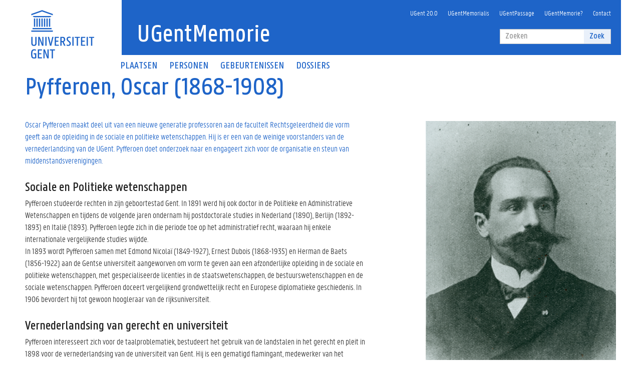

--- FILE ---
content_type: text/html; charset=utf-8
request_url: https://www.ugentmemorie.be/personen/pyfferoen-oscar-1868-1908
body_size: 9271
content:


<!-- THEME DEBUG -->
<!-- CALL: theme('html') -->
<!-- FILE NAME SUGGESTIONS:
   * html--node--35768.tpl.php
   * html--node--%.tpl.php
   * html--node.tpl.php
   x html.tpl.php
-->
<!-- BEGIN OUTPUT from 'sites/all/themes/ugentmemorie/templates/html.tpl.php' -->
<!DOCTYPE html>
<html lang="nl" dir="ltr" prefix="fb: http://www.facebook.com/2008/fbml content: http://purl.org/rss/1.0/modules/content/ dc: http://purl.org/dc/terms/ foaf: http://xmlns.com/foaf/0.1/ rdfs: http://www.w3.org/2000/01/rdf-schema# sioc: http://rdfs.org/sioc/ns# sioct: http://rdfs.org/sioc/types# skos: http://www.w3.org/2004/02/skos/core# xsd: http://www.w3.org/2001/XMLSchema#">
<head>
  <link rel="profile" href="http://www.w3.org/1999/xhtml/vocab" />
  <meta charset="utf-8">
  <meta name="viewport" content="width=device-width, initial-scale=1.0">

  <link rel="apple-touch-icon" sizes="180x180" href="/sites/all/themes/ugentmemorie/images/icons/apple-touch-icon.png">
  <link rel="icon" type="image/png" href="/sites/all/themes/ugentmemorie/images/icons/favicon-32x32.png" sizes="32x32">
  <link rel="icon" type="image/png" href="/sites/all/themes/ugentmemorie/images/icons/favicon-16x16.png" sizes="16x16">
  <link rel="manifest" href="/sites/all/themes/ugentmemorie/images/icons/manifest.json">
  <link rel="mask-icon" href="/sites/all/themes/ugentmemorie/images/icons/safari-pinned-tab.svg" color="#1e64c8">
  <link rel="shortcut icon" href="/sites/all/themes/ugentmemorie/images/icons/favicon.ico">
  <meta name="apple-mobile-web-app-title" content="UGentMemorie">
  <meta name="application-name" content="UGentMemorie">
  <meta name="msapplication-config" content="/sites/all/themes/ugentmemorie/images/icons/browserconfig.xml">
  <meta name="theme-color" content="#ffffff">

  <meta http-equiv="Content-Type" content="text/html; charset=utf-8" />
<link rel="shortcut icon" href="https://www.ugentmemorie.be/sites/all/themes/ugentmemorie/favicon.ico" type="image/vnd.microsoft.icon" />
<meta name="description" content="Oscar Pyfferoen maakt deel uit van een nieuwe generatie professoren aan de faculteit Rechtsgeleerdheid die vorm geeft aan de opleiding in de sociale en politieke wetenschappen. Hij is er een van de weinige voorstanders van de vernederlandsing van de UGent. Pyfferoen doet onderzoek naar en engageert zich voor de organisatie en steun van middenstandsverenigingen." />
<meta name="generator" content="Drupal 7 (http://drupal.org)" />
<link rel="image_src" href="https://www.ugentmemorie.be/sites/all/themes/ugentmemorie/logo.png" />
<link rel="canonical" href="https://www.ugentmemorie.be/personen/pyfferoen-oscar-1868-1908" />
<link rel="shortlink" href="https://www.ugentmemorie.be/node/35768" />
<meta property="og:site_name" content="UGentMemorie" />
<meta property="og:type" content="article" />
<meta property="og:url" content="https://www.ugentmemorie.be/personen/pyfferoen-oscar-1868-1908" />
<meta property="og:title" content="Pyfferoen, Oscar (1868-1908)" />
<meta property="og:description" content="Oscar Pyfferoen maakt deel uit van een nieuwe generatie professoren aan de faculteit Rechtsgeleerdheid die vorm geeft aan de opleiding in de sociale en politieke wetenschappen. Hij is er een van de weinige voorstanders van de vernederlandsing van de UGent. Pyfferoen doet onderzoek naar en engageert zich voor de organisatie en steun van middenstandsverenigingen." />
<meta property="og:updated_time" content="2016-11-08T18:39:51+01:00" />
<meta property="og:image" content="https://www.ugentmemorie.be/sites/all/themes/ugentmemorie/logo.png" />
<meta property="article:published_time" content="2016-04-08T15:08:13+02:00" />
<meta property="article:modified_time" content="2016-11-08T18:39:51+01:00" />
  <title>Pyfferoen, Oscar (1868-1908) | UGentMemorie</title>
  <link type="text/css" rel="stylesheet" href="https://www.ugentmemorie.be/sites/default/files/css/css_lQaZfjVpwP_oGNqdtWCSpJT1EMqXdMiU84ekLLxQnc4.css" media="all" />
<link type="text/css" rel="stylesheet" href="https://www.ugentmemorie.be/sites/default/files/css/css_JCY_XIQAlFCN_AbvjWfbNrXAa03IOm7FrXUxsDgkibE.css" media="all" />
<link type="text/css" rel="stylesheet" href="https://www.ugentmemorie.be/sites/default/files/css/css_0IcOMyUHG6zzHv-mddV9DPrix7schqTWebgyrAAMLB0.css" media="all" />
<link type="text/css" rel="stylesheet" href="https://www.ugentmemorie.be/sites/default/files/css/css_h5P66gwksuEsfKvPknidJtmvrH8_D-w47h29xBdygNE.css" media="all" />
  <!-- HTML5 element support for IE6-8 -->
  <!--[if lt IE 9]>
    <script src="https://cdn.jsdelivr.net/html5shiv/3.7.3/html5shiv-printshiv.min.js"></script>
  <![endif]-->
  <script src="https://www.ugentmemorie.be/sites/default/files/js/js_YD9ro0PAqY25gGWrTki6TjRUG8TdokmmxjfqpNNfzVU.js"></script>
<script src="https://www.ugentmemorie.be/sites/default/files/js/js_sa4mFW9f6DLMXJyoRx-_b0Nf7G4BOTehQX3qRJS25nE.js"></script>
<script>(function(i,s,o,g,r,a,m){i["GoogleAnalyticsObject"]=r;i[r]=i[r]||function(){(i[r].q=i[r].q||[]).push(arguments)},i[r].l=1*new Date();a=s.createElement(o),m=s.getElementsByTagName(o)[0];a.async=1;a.src=g;m.parentNode.insertBefore(a,m)})(window,document,"script","https://www.google-analytics.com/analytics.js","ga");ga("create", "UA-18544182-1", {"cookieDomain":"auto"});ga("set", "anonymizeIp", true);ga("send", "pageview");</script>
<script src="https://www.ugentmemorie.be/sites/default/files/js/js_CjbTkzpfZTGLJ6tjIxXIern9a4PgD6eS5B5mE4I1nBU.js"></script>
<script>jQuery.extend(Drupal.settings, {"basePath":"\/","pathPrefix":"","setHasJsCookie":0,"ajaxPageState":{"theme":"ugentmemorie","theme_token":"d7rl_JPri-EuDfeatMwWaqFEX2aSUlLojv1LKYnV7Lo","js":{"sites\/all\/modules\/contrib\/addthis\/addthis.js":1,"sites\/all\/themes\/bootstrap\/js\/bootstrap.js":1,"misc\/jquery.js":1,"misc\/jquery-extend-3.4.0.js":1,"misc\/jquery-html-prefilter-3.5.0-backport.js":1,"misc\/jquery.once.js":1,"misc\/drupal.js":1,"public:\/\/languages\/nl_oqhkh3tjv2Qv2klZR-_U9GwUnm21GRZh9Y3Lxe5CHrc.js":1,"sites\/all\/libraries\/colorbox\/jquery.colorbox-min.js":1,"sites\/all\/modules\/contrib\/colorbox\/js\/colorbox.js":1,"sites\/all\/modules\/contrib\/colorbox\/styles\/plain\/colorbox_style.js":1,"sites\/all\/modules\/contrib\/custom_search\/js\/custom_search.js":1,"sites\/all\/modules\/google_analytics\/googleanalytics.js":1,"0":1,"sites\/all\/themes\/ugentmemorie\/bootstrap\/javascripts\/bootstrap\/affix.js":1,"sites\/all\/themes\/ugentmemorie\/bootstrap\/javascripts\/bootstrap\/alert.js":1,"sites\/all\/themes\/ugentmemorie\/bootstrap\/javascripts\/bootstrap\/button.js":1,"sites\/all\/themes\/ugentmemorie\/bootstrap\/javascripts\/bootstrap\/carousel.js":1,"sites\/all\/themes\/ugentmemorie\/bootstrap\/javascripts\/bootstrap\/collapse.js":1,"sites\/all\/themes\/ugentmemorie\/bootstrap\/javascripts\/bootstrap\/dropdown.js":1,"sites\/all\/themes\/ugentmemorie\/bootstrap\/javascripts\/bootstrap\/modal.js":1,"sites\/all\/themes\/ugentmemorie\/bootstrap\/javascripts\/bootstrap\/tooltip.js":1,"sites\/all\/themes\/ugentmemorie\/bootstrap\/javascripts\/bootstrap\/popover.js":1,"sites\/all\/themes\/ugentmemorie\/bootstrap\/javascripts\/bootstrap\/scrollspy.js":1,"sites\/all\/themes\/ugentmemorie\/bootstrap\/javascripts\/bootstrap\/tab.js":1,"sites\/all\/themes\/ugentmemorie\/bootstrap\/javascripts\/bootstrap\/transition.js":1,"sites\/all\/themes\/ugentmemorie\/js\/imagesloaded.pkgd.min.js":1,"sites\/all\/themes\/ugentmemorie\/js\/packery.pkgd.min.js":1,"sites\/all\/themes\/ugentmemorie\/js\/ugentmemorie.js":1},"css":{"modules\/system\/system.base.css":1,"modules\/field\/theme\/field.css":1,"modules\/node\/node.css":1,"sites\/all\/modules\/contrib\/views\/css\/views.css":1,"sites\/all\/modules\/contrib\/ckeditor\/css\/ckeditor.css":1,"sites\/all\/modules\/contrib\/colorbox\/styles\/plain\/colorbox_style.css":1,"sites\/all\/modules\/contrib\/ctools\/css\/ctools.css":1,"sites\/all\/modules\/contrib\/custom_search\/custom_search.css":1,"sites\/all\/libraries\/fontawesome\/css\/font-awesome.css":1,"sites\/all\/themes\/ugentmemorie\/css\/screen.css":1,"sites\/all\/themes\/ugentmemorie\/css\/ckeditor.css":1}},"colorbox":{"opacity":"0.85","current":"{current} of {total}","previous":"\u00ab Prev","next":"Next \u00bb","close":"Sluiten","maxWidth":"98%","maxHeight":"98%","fixed":true,"mobiledetect":false,"mobiledevicewidth":"480px","file_public_path":"\/sites\/default\/files","specificPagesDefaultValue":"admin*\nimagebrowser*\nimg_assist*\nimce*\nnode\/add\/*\nnode\/*\/edit\nprint\/*\nprintpdf\/*\nsystem\/ajax\nsystem\/ajax\/*"},"custom_search":{"form_target":"_self","solr":0},"better_exposed_filters":{"views":{"herinneringen":{"displays":{"block":{"filters":[]}}},"linked_content":{"displays":{"block_11":{"filters":[]},"block_5":{"filters":[]},"block_1":{"filters":[]},"block_3":{"filters":[]},"block_4":{"filters":[]},"block_8":{"filters":[]},"block_7":{"filters":[]},"block_6":{"filters":[]},"block_2":{"filters":[]}}}}},"googleanalytics":{"trackOutbound":1,"trackMailto":1,"trackDownload":1,"trackDownloadExtensions":"7z|aac|arc|arj|asf|asx|avi|bin|csv|doc(x|m)?|dot(x|m)?|exe|flv|gif|gz|gzip|hqx|jar|jpe?g|js|mp(2|3|4|e?g)|mov(ie)?|msi|msp|pdf|phps|png|ppt(x|m)?|pot(x|m)?|pps(x|m)?|ppam|sld(x|m)?|thmx|qtm?|ra(m|r)?|sea|sit|tar|tgz|torrent|txt|wav|wma|wmv|wpd|xls(x|m|b)?|xlt(x|m)|xlam|xml|z|zip","trackColorbox":1},"urlIsAjaxTrusted":{"\/personen\/pyfferoen-oscar-1868-1908":true},"addthis":{"async":0,"domready":1,"widget_url":"http:\/\/s7.addthis.com\/js\/300\/addthis_widget.js","addthis_config":{"pubid":"","services_compact":"facebook,linkedin,twitter,email,google_plusone_share,more","services_exclude":"","data_track_clickback":false,"ui_508_compliant":false,"ui_click":false,"ui_cobrand":"","ui_delay":0,"ui_header_background":"","ui_header_color":"","ui_open_windows":false,"ui_use_css":true,"ui_use_addressbook":false,"ui_language":"nl"},"addthis_share":{"templates":{"twitter":"{{title}} {{url}} via @AddThis"}}},"bootstrap":{"anchorsFix":"0","anchorsSmoothScrolling":"0","formHasError":1,"popoverEnabled":"1","popoverOptions":{"animation":1,"html":0,"placement":"right","selector":"","trigger":"click","triggerAutoclose":1,"title":"","content":"","delay":0,"container":"body"},"tooltipEnabled":"1","tooltipOptions":{"animation":1,"html":0,"placement":"auto left","selector":"","trigger":"hover focus","delay":0,"container":"body"}}});</script>
</head>
<body class="html not-front not-logged-in no-sidebars page-node page-node- page-node-35768 node-type-persoon">
  <div id="skip-link">
    <a href="#main-content" class="element-invisible element-focusable">Overslaan en naar de inhoud gaan</a>
  </div>
    

<!-- THEME DEBUG -->
<!-- CALL: theme('page') -->
<!-- FILE NAME SUGGESTIONS:
   * page--node--35768.tpl.php
   * page--node--%.tpl.php
   * page--node.tpl.php
   x page.tpl.php
-->
<!-- BEGIN OUTPUT from 'sites/all/themes/ugentmemorie/templates/page.tpl.php' -->
<div class="fluid-container header-container">
  <div class="row">
    <header class="pageheader col-xs-12 ">
      <div class="header-content">
        <nav class="navbar navbar-default">
          <div class="row">
            <div class="navbar-header col-xs-12 col-sm-2">
                              <div class="page-logo">
                  <a class="logo" href="http://www.ugent.be/" title="ugent" target="_blank">
                    <img src="/sites/all/themes/ugentmemorie/logo_ugent_nl.svg" alt="Home" />
                  </a>
                </div>
                            <a href="/search" class="toggle-search"><i class="glyphicon glyphicon-search"></i><span>ZOEK</span></a>
              <a href="#" class="navbar-toggle collapsed" data-toggle="collapse" data-target="#navbar" aria-expanded="false" aria-controls="navbar" role="button">
                <span class="">MENU</span>
                <div class="block">
                  <span class="icon-bar"></span>
                  <span class="icon-bar"></span>
                  <span class="icon-bar"></span>
                </div>
              </a>
            </div>
            <div id="navbar" class="collapse navbar-collapse col-sm-10" role="navigation">
                              <a class="title" href="/" title="Home">
                  <h1>UGentMemorie</h1>
                </a>
                            <div class="row search">
                <div class="col-xs-12 col-sm-6 search-container clearfix pull-right">
                  <form class="search-form form-search content-search navbar-form navbar-right" role="search" action="/personen/pyfferoen-oscar-1868-1908" method="post" id="search-block-form" accept-charset="UTF-8"><div>

<!-- THEME DEBUG -->
<!-- CALL: theme('search_block_form') -->
<!-- BEGIN OUTPUT from 'sites/all/themes/ugentmemorie/templates/search/search-block-form.tpl.php' -->
<div>
      <h2 class="element-invisible">Zoekveld</h2>
    <div class="input-group"><input title="Geef de woorden op waarnaar u wilt zoeken." class="custom-search-box form-control form-text" placeholder="Zoeken" type="text" id="edit-search-block-form--2" name="search_block_form" value="" size="15" maxlength="128" /><span class="input-group-btn"><button type="submit" class="btn btn-primary">Zoek</button></span></div><div class="form-actions form-wrapper form-group" id="edit-actions"><button class="element-invisible btn btn-primary form-submit" type="submit" id="edit-submit" name="op" value="Zoeken">Zoeken</button>
</div><input type="hidden" name="form_build_id" value="form-8pk_IJDCVVj5d-W5N4KcYSZtuli_OMmxUlZvO82Dfkc" />
<input type="hidden" name="form_id" value="search_block_form" />
</div>

<!-- END OUTPUT from 'sites/all/themes/ugentmemorie/templates/search/search-block-form.tpl.php' -->

</div></form>                </div>
              </div>
              <div class="row menu">
                <div class="col-xs-12">
                  <div class="bg-primary spacer">
                    <div class="row">
                      <div class="col-xs-12">
                          <nav role="navigation">
                            <ul class="nav-tertiary nav navbar-nav navbar-right"><li class="first leaf"><a href="/ugent-1817-2017" title="">UGent 20.0</a></li>
<li class="leaf"><a href="/professorendatabank" title="">UGentMemorialis</a></li>
<li class="leaf"><a href="/dossiers/ugentpassage" title="">UGentPassage</a></li>
<li class="leaf"><a href="/ugentmemorie" title="">UGentMemorie?</a></li>
<li class="last leaf"><a href="/contact">Contact</a></li>
</ul>                          </nav>
                      </div>
                    </div>
                  </div>
                </div>
              </div>
              <div class="row menu">
                <div class="col-xs-12">
                      <nav role="navigation">
                        <ul class="nav-primary nav navbar-nav"><li class="first leaf"><a href="/plaatsen" title="">Plaatsen</a></li>
<li class="leaf"><a href="/personen" title="">Personen</a></li>
<li class="leaf"><a href="/gebeurtenissen" title="">Gebeurtenissen</a></li>
<li class="last leaf"><a href="/dossiers" title="">Dossiers</a></li>
</ul>                      </nav>
                </div>
              </div>
            </div>
          </div>
        </nav>
        <div class="row">
          <div class="col-xs-12 col-sm-6 col-sm-offset-2 branding-container faculty-1">
          </div>
        </div>
      </div>
    </header>
  </div>
</div>

<div class="fluid-container content-detail-container">
  <div class="row">
      <div class="top-wrapper">
        <div class="col-xs-12">
                </div>
                          <div class="list-inline">
                        </div>
                                      </div>
  </div>
  <div class="row">
  <article class="col-xs-12 col-sm-8 col-md-7 mbottom-default col-xs-12 mbottom-default col-xs-12">
      <a id="main-content"></a>
                    <h1 class="page-header">Pyfferoen, Oscar (1868-1908)</h1>
            
      

<!-- THEME DEBUG -->
<!-- CALL: theme('region') -->
<!-- FILE NAME SUGGESTIONS:
   * region--no-wrapper.tpl.php
   * region--content.tpl.php
   x region.tpl.php
-->
<!-- BEGIN OUTPUT from 'modules/system/region.tpl.php' -->
  <div class="region region-content">
    

<!-- THEME DEBUG -->
<!-- CALL: theme('node') -->
<!-- FILE NAME SUGGESTIONS:
   * node--35768.tpl.php
   * node--persoon.tpl.php
   x node.tpl.php
-->
<!-- BEGIN OUTPUT from 'sites/all/themes/bootstrap/templates/node/node.tpl.php' -->
<article id="node-35768" class="node node-persoon clearfix" about="/personen/pyfferoen-oscar-1868-1908" typeof="sioc:Item foaf:Document">
    <header>
            <span property="dc:title" content="Pyfferoen, Oscar (1868-1908)" class="rdf-meta element-hidden"></span>      </header>
    <div class="field field-name-body field-type-text-with-summary field-label-hidden"><div class="field-items"><div class="field-item even" property="content:encoded"><div class="summary"><p>Oscar Pyfferoen maakt deel uit van een nieuwe generatie professoren aan de faculteit Rechtsgeleerdheid die vorm geeft aan de opleiding in de sociale en politieke wetenschappen. Hij is er een van de weinige voorstanders van de vernederlandsing van de UGent. Pyfferoen doet onderzoek naar en engageert zich voor de organisatie en steun van middenstandsverenigingen.</p>
</div><h2>Sociale en Politieke wetenschappen</h2>
<p>Pyfferoen studeerde rechten in zijn geboortestad Gent. In 1891 werd hij ook doctor in de Politieke en Administratieve Wetenschappen en tijdens de volgende jaren ondernam hij postdoctorale studies in Nederland (1890), Berlijn (1892-1893) en Italië (1893). Pyfferoen legde zich in die periode toe op het administratief recht, waaraan hij enkele internationale vergelijkende studies wijdde.<br />
In 1893 wordt Pyfferoen samen met Edmond Nicolaï (1849-1927), Ernest Dubois (1868-1935) en Herman de Baets (1856-1922) aan de Gentse universiteit aangeworven om vorm te geven aan een afzonderlijke opleiding in de sociale en politieke wetenschappen, met gespecialiseerde licenties in de staatswetenschappen, de bestuurswetenschappen en de sociale wetenschappen. Pyfferoen doceert vergelijkend grondwettelijk recht en Europese diplomatieke geschiedenis. In 1906 bevordert hij tot gewoon hoogleraar van de rijksuniversiteit.</p>
<h2>Vernederlandsing van gerecht en universiteit</h2>
<p>Pyfferoen interesseert zich voor de taalproblematiek, bestudeert het gebruik van de landstalen in het gerecht en pleit in 1898 voor de vernederlandsing van de universiteit van Gent. Hij is een gematigd flamingant, medewerker van het Rechtskundig Tijdschrift (1897) en verleent steun aan de katholieke Vlaamsgezinde studentenvereniging Rodenbach's Vrienden.</p>
<h2>Middenstandsorganisaties</h2>
<p>Via zijn contacten met de katholieke politicus Gerard Cooreman ligt hij mee aan de basis van de Gentse katholieke middenstandsorganisatie. Hoewel hij in 1895 verkozen wordt als opvolger in de Gentse gemeenteraad, verzaakt hij in 1896 aan dit mandaat. Pyfferoen is één van de oprichters van de Burgerkring en de drijvende kracht achter de middenstandsenquête die het stadsbestuur in 1897-1899 op het getouw zet.<br />
Ook na de eeuwwisseling blijft hij actief meewerken in de Wetenschappelijke Afdeling en de Parliamentery Club van God en Vaderland. In 1904 organiseert hij met die kring een fel opgemerkte tentoonstelling van modern ambachtelijk alaam en in 1905 richt hij mee de Gentse Leenkas voor Kleine Werktuigen op.<br />
Het is waarschijnlijk ook Cooreman die hem introduceert in de nationale administratie. In opdracht van het Ministerie van Nijverheid en Arbeid onderneemt hij in 1896 en1897 studiereizen naar Engeland en Duitsland, waar hij het beroepsonderwijs onderzoekt. Vanuit dit onderzoek begint Pyfferoen ook over de andere aspecten van de middenstandsproblematiek te publiceren.<br />
Pyfferoen is lid van Société d'Economie Sociale en medewerker van de Revue Sociale Catholique. In 1900 maakt hij een studiereis naar Nederland. Later wordt hij ondervoorzitter van de Vereniging tot Studie der Belangen van de Kleine Burgerij en verzorgt hij op de congressen van deze federatie enkele opmerkelijke bijdragen. Pyfferoen maakt ook deel uit van de Nationale Commissie van de Kleine Burgerij (1902-1907). Hij is voorzitter van de eerste sectie (onderwijs) en leidt de mondelinge enquête in West- en Oost-Vlaanderen.</p>
<p>Pyfferoen wijst op de belangrijke rol van de gemeentebesturen bij het stimuleren van de plaatselijke middenstand. Naast de reglementering van onderlinge en externe concurrentie kan de gemeente ook het middenstandsonderwijs mee organiseren en subsidiëren, en meewerken aan de vorming van een aangepast netwerk van kredietinstellingen.</p>
<p>Pyfferoen overlijdt op veertigjarige leeftijd in 1908.</p>
<h5>Peter Heyrman<br />
KADOC en KULeuven<br />
8 april 2016</h5>
<p> </p>
<p>Deze variant van deze tekst verscheen eerder als: Heyrman, Peter. “Oscar Pyfferoen.” ODIS. Laatst gewijzigd 13.05.2015. <a href="http://www.odis.be/lnk/PS_51125">http://www.odis.be/lnk/PS_51125</a>.</p>
<p> </p>
<p><u>Hoe verwijs je naar dit artikel?</u><br />
Heyrman, Peter. “Pyfferoen, Oscar (1868-1908)." UGentMemorie. Laatst gewijzigd 08.04.2016. <a href="http://www.ugentmemorie.be/personen/pyfferoen-oscar-1868-1908">http://www.ugentmemorie.be/personen/pyfferoen-oscar-1868-1908</a></p>
<h3>Bibliografie</h3>
<p><a href="http://www.ugentmemorialis.be/catalog/000000033">www.UGentMemorialis.be</a> </p>
<p>Heyrman, Peter. “Oscar Pyfferoen.” ODIS. Laatst gewijzigd 13.05.2015. <a href="http://www.odis.be/lnk/PS_51125">http://www.odis.be/lnk/PS_51125</a>.</p>
<p>Vermeersch, Peter. "Oscar Pyfferoen (1868-1908)." In <em>Université de Gand. Liber Memorialis. Notices Biographiques. Tome I. Faculté de Philosophie et Lettres. Faculté de Droit.</em> Gent: 1913, 438-442.</p>
<p>Wouters, Nico. "Pyfferoen Oscar." In <em>Nieuwe Encyclopedie van de Vlaamse Beweging</em>, uitgegeven door Reginald De Schryver e.a., p. 2519 (Tielt: Lannoo, 1998).</p>
</div></div></div><div class="field field-name-field-tax-faculteiten field-type-taxonomy-term-reference field-label-inline clearfix"><div class="field-label">Faculteiten:&nbsp;</div><div class="field-items"><div class="field-item even"><a href="/faculteiten/faculteit-politieke-sociale-wetenschappen">faculteit Politieke &amp; Sociale Wetenschappen</a>, <a href="/faculteiten/faculteit-rechtsgeleerdheid">faculteit Rechtsgeleerdheid</a></div></div></div><div class="field field-name-field--tax-type-persoon field-type-taxonomy-term-reference field-label-inline clearfix"><div class="field-label">Type persoon:&nbsp;</div><div class="field-items"><div class="field-item even"><a href="/type-persoon/gentenaar">Gentenaar</a>, <a href="/type-persoon/alumnus">alumnus</a>, <a href="/type-persoon/hoogleraar">hoogleraar</a>, <a href="/type-persoon/jurist">jurist</a>, <a href="/type-persoon/politicoloog">politicoloog</a></div></div></div><div class="field field-name-field-share field-type-addthis field-label-inline clearfix"><div class="field-label">Deel deze pagina:&nbsp;</div><div class="field-items"><div class="field-item even"><div class="addthis_toolbox addthis_default_style addthis_32x32_style " addthis:title="Pyfferoen, Oscar (1868-1908) - UGentMemorie" addthis:url="https://www.ugentmemorie.be/personen/pyfferoen-oscar-1868-1908"><a href="http://www.addthis.com/bookmark.php?v=300" class="addthis_button_facebook"></a>
<a href="http://www.addthis.com/bookmark.php?v=300" class="addthis_button_twitter"></a>
<a href="http://www.addthis.com/bookmark.php?v=300" class="addthis_button_google_plusone_share"></a>
<a href="http://www.addthis.com/bookmark.php?v=300" class="addthis_button_linkedin"></a>
<a href="http://www.addthis.com/bookmark.php?v=300" class="addthis_button_email"></a>
</div>
</div></div></div>    </article>

<!-- END OUTPUT from 'sites/all/themes/bootstrap/templates/node/node.tpl.php' -->

  </div>

<!-- END OUTPUT from 'modules/system/region.tpl.php' -->

    </article>
          <aside class="col-xs-12 col-sm-4 col-md-offset-1 ptop-default">
        

<!-- THEME DEBUG -->
<!-- CALL: theme('region') -->
<!-- FILE NAME SUGGESTIONS:
   * region--sidebar.tpl.php
   x region.tpl.php
-->
<!-- BEGIN OUTPUT from 'modules/system/region.tpl.php' -->
  <div class="region region-sidebar">
    

<!-- THEME DEBUG -->
<!-- CALL: theme('block') -->
<!-- FILE NAME SUGGESTIONS:
   * block--views--linked-content-block-11.tpl.php
   * block--views.tpl.php
   * block--sidebar.tpl.php
   x block.tpl.php
-->
<!-- BEGIN OUTPUT from 'sites/all/themes/bootstrap/templates/block/block.tpl.php' -->
<section id="block-views-linked-content-block-11" class="block block-views first-image sidebar-block clearfix">

      
  

<!-- THEME DEBUG -->
<!-- CALL: theme('views_view') -->
<!-- BEGIN OUTPUT from 'sites/all/modules/contrib/views/theme/views-view.tpl.php' -->
<div class="view view-linked-content view-id-linked_content view-display-id-block_11 content-wrapper view-dom-id-e1779ff8c58545c7fad90960c907879b">
        
  
  
      <div class="view-content">
      

<!-- THEME DEBUG -->
<!-- CALL: theme('views_bootstrap_grid_plugin_style') -->
<!-- BEGIN OUTPUT from 'sites/all/modules/contrib/views_bootstrap/templates/grid/views-bootstrap-grid-plugin-style.tpl.php' -->


<div id="views-bootstrap-grid-1" class="views-bootstrap-grid-plugin-style">
  
          <div class="row">
                  <div class=" col-xs-12 col-lg-12">
            

<!-- THEME DEBUG -->
<!-- CALL: theme('views_view_fields') -->
<!-- BEGIN OUTPUT from 'sites/all/modules/contrib/views/theme/views-view-fields.tpl.php' -->
  
          <img typeof="foaf:Image" class="img-responsive" src="https://www.ugentmemorie.be/sites/default/files/styles/1_4_col_horizontal/public/foto/pyfferoen___kadoc.png?itok=nRu3PMhl" width="472" height="638" alt="Rechtsgeleerde Oscar Pyfferoen (1868-1908), actief in het domein van de middenst" title="Rechtsgeleerde Oscar Pyfferoen (1868-1908), actief in het domein van de middenstand en vroeg verdediger van een Nederlandstalige Gentse universiteit (KADOC-KU Leuven, KFA9119)" />  
<!-- END OUTPUT from 'sites/all/modules/contrib/views/theme/views-view-fields.tpl.php' -->

          </div>

                                  </div>
    
  </div>

<!-- END OUTPUT from 'sites/all/modules/contrib/views_bootstrap/templates/grid/views-bootstrap-grid-plugin-style.tpl.php' -->

    </div>
  
  
  
  
      <div class="view-footer">
      <div class="clear"></div>
    </div>
  
  
</div>
<!-- END OUTPUT from 'sites/all/modules/contrib/views/theme/views-view.tpl.php' -->


</section>

<!-- END OUTPUT from 'sites/all/themes/bootstrap/templates/block/block.tpl.php' -->



<!-- THEME DEBUG -->
<!-- CALL: theme('block') -->
<!-- FILE NAME SUGGESTIONS:
   * block--views--linked-content-block-5.tpl.php
   * block--views.tpl.php
   * block--sidebar.tpl.php
   x block.tpl.php
-->
<!-- BEGIN OUTPUT from 'sites/all/themes/bootstrap/templates/block/block.tpl.php' -->
<section id="block-views-linked-content-block-5" class="block block-views images sidebar-block clearfix">

        <h2 class="block-title">Afbeeldingen</h2>
    
  

<!-- THEME DEBUG -->
<!-- CALL: theme('views_view') -->
<!-- BEGIN OUTPUT from 'sites/all/modules/contrib/views/theme/views-view.tpl.php' -->
<div class="view view-linked-content view-id-linked_content view-display-id-block_5 content-wrapper listimages view-dom-id-1ddd9979b53938512bf164a4b27d65bc">
        
  
  
      <div class="view-content">
      

<!-- THEME DEBUG -->
<!-- CALL: theme('views_bootstrap_responsive_grid_plugin_style') -->
<!-- BEGIN OUTPUT from 'sites/all/modules/contrib/views_bootstrap_responsive_grid/templates/grid/views-bootstrap-responsive-grid-plugin-style.tpl.php' -->
<div id="views-bootstrap-responsive-grid-1" class="views-bootstrap-responsive-grid-plugin-style">
          <div class="row">
                  <div class=" col-xs-3  col-sm-3  col-md-3  col-lg-3">
            

<!-- THEME DEBUG -->
<!-- CALL: theme('views_view_fields') -->
<!-- BEGIN OUTPUT from 'sites/all/modules/contrib/views/theme/views-view-fields.tpl.php' -->
  
          <a href="https://www.ugentmemorie.be/sites/default/files/styles/large/public/foto/pyfferoen___kadoc.png?itok=yr64vB2k" title="Rechtsgeleerde Oscar Pyfferoen (1868-1908), actief in het domein van de middenstand en vroeg verdediger van een Nederlandstalige Gentse universiteit (KADOC-KU Leuven, KFA9119)" class="colorbox" data-colorbox-gallery="gallery-all-Yhx1rCukfzQ" data-cbox-img-attrs="{&quot;title&quot;: &quot;Rechtsgeleerde Oscar Pyfferoen (1868-1908), actief in het domein van de middenstand en vroeg verdediger van een Nederlandstalige Gentse universiteit (KADOC-KU Leuven, KFA9119)&quot;, &quot;alt&quot;: &quot;Rechtsgeleerde Oscar Pyfferoen (1868-1908), actief in het domein van de middenst&quot;}"><img typeof="foaf:Image" class="img-responsive" src="https://www.ugentmemorie.be/sites/default/files/styles/media_thumbnail/public/foto/pyfferoen___kadoc.png?itok=BPNvDqZu" width="100" height="100" alt="Rechtsgeleerde Oscar Pyfferoen (1868-1908), actief in het domein van de middenst" title="Rechtsgeleerde Oscar Pyfferoen (1868-1908), actief in het domein van de middenstand en vroeg verdediger van een Nederlandstalige Gentse universiteit (KADOC-KU Leuven, KFA9119)" /></a>  
<!-- END OUTPUT from 'sites/all/modules/contrib/views/theme/views-view-fields.tpl.php' -->

          </div>
              </div>

    
</div>

<!-- END OUTPUT from 'sites/all/modules/contrib/views_bootstrap_responsive_grid/templates/grid/views-bootstrap-responsive-grid-plugin-style.tpl.php' -->

    </div>
  
  
  
  
      <div class="view-footer">
      <div class="clear"></div>
    </div>
  
  
</div>
<!-- END OUTPUT from 'sites/all/modules/contrib/views/theme/views-view.tpl.php' -->


</section>

<!-- END OUTPUT from 'sites/all/themes/bootstrap/templates/block/block.tpl.php' -->



<!-- THEME DEBUG -->
<!-- CALL: theme('block') -->
<!-- FILE NAME SUGGESTIONS:
   * block--views--linked-content-block-3.tpl.php
   * block--views.tpl.php
   * block--sidebar.tpl.php
   x block.tpl.php
-->
<!-- BEGIN OUTPUT from 'sites/all/themes/bootstrap/templates/block/block.tpl.php' -->
<section id="block-views-linked-content-block-3" class="block block-views events sidebar-block clearfix">

        <h2 class="block-title">Gebeurtenissen</h2>
    
  

<!-- THEME DEBUG -->
<!-- CALL: theme('views_view') -->
<!-- BEGIN OUTPUT from 'sites/all/modules/contrib/views/theme/views-view.tpl.php' -->
<div class="view view-linked-content view-id-linked_content view-display-id-block_3 content-wrapper mbottom-20 view-dom-id-61128b18005370812de8eaf4e89cc2bc">
        
  
  
      <div class="view-content">
      

<!-- THEME DEBUG -->
<!-- CALL: theme('views_view_list') -->
<!-- BEGIN OUTPUT from 'sites/all/modules/contrib/views/theme/views-view-list.tpl.php' -->
<div class="item-list linklist">    <ul>          <li class="views-row views-row-1 views-row-odd views-row-first views-row-last">

<!-- THEME DEBUG -->
<!-- CALL: theme('views_view_fields') -->
<!-- BEGIN OUTPUT from 'sites/all/modules/contrib/views/theme/views-view-fields.tpl.php' -->
  
  <div>        <span><a href="/gebeurtenissen/1896-hoogeschool-commissie">1896 Hoogeschool Commissie</a></span>  </div>
<!-- END OUTPUT from 'sites/all/modules/contrib/views/theme/views-view-fields.tpl.php' -->

</li>
      </ul></div>
<!-- END OUTPUT from 'sites/all/modules/contrib/views/theme/views-view-list.tpl.php' -->

    </div>
  
  
  
  
      <div class="view-footer">
      <div class="clear"></div>
    </div>
  
  
</div>
<!-- END OUTPUT from 'sites/all/modules/contrib/views/theme/views-view.tpl.php' -->


</section>

<!-- END OUTPUT from 'sites/all/themes/bootstrap/templates/block/block.tpl.php' -->



<!-- THEME DEBUG -->
<!-- CALL: theme('block') -->
<!-- FILE NAME SUGGESTIONS:
   * block--views--linked-content-block-4.tpl.php
   * block--views.tpl.php
   * block--sidebar.tpl.php
   x block.tpl.php
-->
<!-- BEGIN OUTPUT from 'sites/all/themes/bootstrap/templates/block/block.tpl.php' -->
<section id="block-views-linked-content-block-4" class="block block-views dossiers sidebar-block clearfix">

        <h2 class="block-title">Dossier</h2>
    
  

<!-- THEME DEBUG -->
<!-- CALL: theme('views_view') -->
<!-- BEGIN OUTPUT from 'sites/all/modules/contrib/views/theme/views-view.tpl.php' -->
<div class="view view-linked-content view-id-linked_content view-display-id-block_4 content-wrapper mbottom-20 view-dom-id-c8836f1b57ca9e46d4b9bf5f875d6a8d">
        
  
  
      <div class="view-content">
      

<!-- THEME DEBUG -->
<!-- CALL: theme('views_view_list') -->
<!-- BEGIN OUTPUT from 'sites/all/modules/contrib/views/theme/views-view-list.tpl.php' -->
<div class="item-list linklist">    <ul>          <li class="views-row views-row-1 views-row-odd views-row-first views-row-last">

<!-- THEME DEBUG -->
<!-- CALL: theme('views_view_fields') -->
<!-- BEGIN OUTPUT from 'sites/all/modules/contrib/views/theme/views-view-fields.tpl.php' -->
  
  <div class="views-field views-field-title">        <span class="field-content"><a href="/dossiers/august-vermeylen-en-de-vernederlandsing">August Vermeylen en de vernederlandsing</a></span>  </div>
<!-- END OUTPUT from 'sites/all/modules/contrib/views/theme/views-view-fields.tpl.php' -->

</li>
      </ul></div>
<!-- END OUTPUT from 'sites/all/modules/contrib/views/theme/views-view-list.tpl.php' -->

    </div>
  
  
  
  
      <div class="view-footer">
      <div class="clear"></div>
    </div>
  
  
</div>
<!-- END OUTPUT from 'sites/all/modules/contrib/views/theme/views-view.tpl.php' -->


</section>

<!-- END OUTPUT from 'sites/all/themes/bootstrap/templates/block/block.tpl.php' -->



<!-- THEME DEBUG -->
<!-- CALL: theme('block') -->
<!-- FILE NAME SUGGESTIONS:
   * block--views--linked-content-block-2.tpl.php
   * block--views.tpl.php
   * block--sidebar.tpl.php
   x block.tpl.php
-->
<!-- BEGIN OUTPUT from 'sites/all/themes/bootstrap/templates/block/block.tpl.php' -->
<section id="block-views-linked-content-block-2" class="block block-views people sidebar-block clearfix">

        <h2 class="block-title">Personen</h2>
    
  

<!-- THEME DEBUG -->
<!-- CALL: theme('views_view') -->
<!-- BEGIN OUTPUT from 'sites/all/modules/contrib/views/theme/views-view.tpl.php' -->
<div class="view view-linked-content view-id-linked_content view-display-id-block_2 content-wrapper mbottom-20 view-dom-id-2817b79710874e536ebc0e68b2ff2b8c">
        
  
  
      <div class="view-content">
      

<!-- THEME DEBUG -->
<!-- CALL: theme('views_view_list') -->
<!-- BEGIN OUTPUT from 'sites/all/modules/contrib/views/theme/views-view-list.tpl.php' -->
<div class="item-list linklist">    <ul>          <li class="views-row views-row-1 views-row-odd views-row-first">

<!-- THEME DEBUG -->
<!-- CALL: theme('views_view_fields') -->
<!-- BEGIN OUTPUT from 'sites/all/modules/contrib/views/theme/views-view-fields.tpl.php' -->
  
  <div>        <span><a href="/personen/dhondt-victor-1841-1901">D&#039;Hondt, Victor (1841-1901)</a></span>  </div>
<!-- END OUTPUT from 'sites/all/modules/contrib/views/theme/views-view-fields.tpl.php' -->

</li>
          <li class="views-row views-row-2 views-row-even">

<!-- THEME DEBUG -->
<!-- CALL: theme('views_view_fields') -->
<!-- BEGIN OUTPUT from 'sites/all/modules/contrib/views/theme/views-view-fields.tpl.php' -->
  
  <div>        <span><a href="/personen/montigny-louis-1835-1914">Montigny, Louis (1835-1914)</a></span>  </div>
<!-- END OUTPUT from 'sites/all/modules/contrib/views/theme/views-view-fields.tpl.php' -->

</li>
          <li class="views-row views-row-3 views-row-odd views-row-last">

<!-- THEME DEBUG -->
<!-- CALL: theme('views_view_fields') -->
<!-- BEGIN OUTPUT from 'sites/all/modules/contrib/views/theme/views-view-fields.tpl.php' -->
  
  <div>        <span><a href="/personen/varlez-louis-1868-1930">Varlez, Louis (1868-1930)</a></span>  </div>
<!-- END OUTPUT from 'sites/all/modules/contrib/views/theme/views-view-fields.tpl.php' -->

</li>
      </ul></div>
<!-- END OUTPUT from 'sites/all/modules/contrib/views/theme/views-view-list.tpl.php' -->

    </div>
  
  
  
  
      <div class="view-footer">
      <div class="clear"></div>
    </div>
  
  
</div>
<!-- END OUTPUT from 'sites/all/modules/contrib/views/theme/views-view.tpl.php' -->


</section>

<!-- END OUTPUT from 'sites/all/themes/bootstrap/templates/block/block.tpl.php' -->

  </div>

<!-- END OUTPUT from 'modules/system/region.tpl.php' -->

      </aside>
      </div>
</div>

<footer class="page-footer fluid-container">
    <div class="row">
        <div class="col-xs-12">
            <div class="bg-primary padding-20">
              <div class="footer-content">
                <div class="mbottom-small border-bottom">
                    <div class="row flexbox">
                        <div class="col-sm-2 pbottom-small">
                          <a class="logo" href="http://www.ugent.be/" title="ugent" target="_blank">
                            <img src="/sites/all/themes/ugentmemorie/images/logo-white.png" />
                          </a>
                        </div>
                        <div class="col-sm-2 pbottom-small ipg">
                          <img src="/sites/all/themes/ugentmemorie/images/logo_ipg.png" />
                        </div>
                    </div>
                </div>
                <div class="row">
                    <div class="container-share col-xs-12 col-sm-4">
                      <ul class="list-inline social"><li class="first leaf"><a href="https://www.facebook.com/ugentmemorie" title=""><i class="fa fa-facebook" aria-hidden="true"></i><span class="sr-only">Facebook</span></a></li>
<li class="leaf"><a href="https://twitter.com/UGentMemorie" title=""><i class="fa fa-twitter" aria-hidden="true"></i><span class="sr-only">Twitter</span></a></li>
<li class="last leaf"><a href="http://ugentmemorie.us5.list-manage.com/subscribe?u=10db2500f8e8c3856b436f077&amp;id=2f650429cd" title=""><i class="fa fa-envelope" aria-hidden="true"></i><span class="sr-only">Mail</span></a></li>
</ul>                    </div>
                    <div class="col-xs-12 col-sm-8">
                      <ul class="list-inline pull-right"><li class="first leaf"><a href="/colofon">Colofon</a></li>
<li class="leaf"><a href="/disclaimer">Disclaimer</a></li>
<li class="last leaf"><a href="http://www.corecrew.be/presentatie" title="">Website by Corecrew</a></li>
</ul>                    </div>
                </div>
              </div?>
            </div>
        </div>
    </div>
</footer>

<!-- END OUTPUT from 'sites/all/themes/ugentmemorie/templates/page.tpl.php' -->

  

<!-- THEME DEBUG -->
<!-- CALL: theme('region') -->
<!-- FILE NAME SUGGESTIONS:
   * region--page-bottom.tpl.php
   x region.tpl.php
-->
<!-- BEGIN OUTPUT from 'modules/system/region.tpl.php' -->

<!-- END OUTPUT from 'modules/system/region.tpl.php' -->

<script src="https://www.ugentmemorie.be/sites/default/files/js/js_MLVgtzZ1ORq9krYqkeOsRay6ou_T-0QZytivuM9tTT8.js"></script>
<script src="https://www.ugentmemorie.be/sites/default/files/js/js_MRdvkC2u4oGsp5wVxBG1pGV5NrCPW3mssHxIn6G9tGE.js"></script>
</body>
</html>

<!-- END OUTPUT from 'sites/all/themes/ugentmemorie/templates/html.tpl.php' -->



--- FILE ---
content_type: text/css
request_url: https://www.ugentmemorie.be/sites/default/files/css/css_h5P66gwksuEsfKvPknidJtmvrH8_D-w47h29xBdygNE.css
body_size: 31893
content:
html{font-family:sans-serif;-ms-text-size-adjust:100%;-webkit-text-size-adjust:100%}body{margin:0}article,aside,details,figcaption,figure,footer,header,hgroup,main,menu,nav,section,summary{display:block}audio,canvas,progress,video{display:inline-block;vertical-align:baseline}audio:not([controls]){display:none;height:0}[hidden],template{display:none}a{background-color:transparent}a:active,a:hover{outline:0}abbr[title]{border-bottom:1px dotted}b,strong{font-weight:700}dfn{font-style:italic}h1{font-size:2em;margin:.67em 0}mark{background:#ff0;color:#000}small{font-size:80%}sub,sup{font-size:75%;line-height:0;position:relative;vertical-align:baseline}sup{top:-.5em}sub{bottom:-.25em}img{border:0}svg:not(:root){overflow:hidden}figure{margin:1em 40px}hr{box-sizing:content-box;height:0}pre{overflow:auto}code,kbd,pre,samp{font-family:monospace,monospace;font-size:1em}button,input,optgroup,select,textarea{color:inherit;font:inherit;margin:0}button{overflow:visible}button,select{text-transform:none}button,html input[type=button],input[type=reset],input[type=submit]{-webkit-appearance:button;cursor:pointer}button[disabled],html input[disabled]{cursor:default}button::-moz-focus-inner,input::-moz-focus-inner{border:0;padding:0}input{line-height:normal}input[type=checkbox],input[type=radio]{box-sizing:border-box;padding:0}input[type=number]::-webkit-inner-spin-button,input[type=number]::-webkit-outer-spin-button{height:auto}input[type=search]{-webkit-appearance:textfield;box-sizing:content-box}input[type=search]::-webkit-search-cancel-button,input[type=search]::-webkit-search-decoration{-webkit-appearance:none}fieldset{border:1px solid silver;margin:0 2px;padding:.35em .625em .75em}legend{border:0;padding:0}textarea{overflow:auto}optgroup{font-weight:700}table{border-collapse:collapse;border-spacing:0}td,th{padding:0}@media print{*,:after,:before{background:0 0!important;color:#000!important;box-shadow:none!important;text-shadow:none!important}a,a:visited{text-decoration:underline}a[href]:after{content:" (" attr(href) ")"}abbr[title]:after{content:" (" attr(title) ")"}a[href^="#"]:after,a[href^="javascript:"]:after{content:""}blockquote,pre{border:1px solid #999;page-break-inside:avoid}thead{display:table-header-group}img,tr{page-break-inside:avoid}img{max-width:100%!important}h2,h3,p{orphans:3;widows:3}h2,h3{page-break-after:avoid}.navbar{display:none}.btn>.caret,.dropup>.btn>.caret{border-top-color:#000!important}.label{border:1px solid #000}.table{border-collapse:collapse!important}.table td,.table th{background-color:#fff!important}.table-bordered td,.table-bordered th{border:1px solid #ddd!important}}@font-face{font-family:'Glyphicons Halflings';src:url(/sites/all/themes/ugentmemorie/fonts/bootstrap/glyphicons-halflings-regular.eot);src:url(/sites/all/themes/ugentmemorie/fonts/bootstrap/glyphicons-halflings-regular.eot?#iefix) format("embedded-opentype"),url(/sites/all/themes/ugentmemorie/fonts/bootstrap/glyphicons-halflings-regular.woff2) format("woff2"),url(/sites/all/themes/ugentmemorie/fonts/bootstrap/glyphicons-halflings-regular.woff) format("woff"),url(/sites/all/themes/ugentmemorie/fonts/bootstrap/glyphicons-halflings-regular.ttf) format("truetype"),url(/sites/all/themes/ugentmemorie/fonts/bootstrap/glyphicons-halflings-regular.svg#glyphicons_halflingsregular) format("svg")}.glyphicon{position:relative;top:1px;display:inline-block;font-family:'Glyphicons Halflings';font-style:normal;font-weight:400;line-height:1;-webkit-font-smoothing:antialiased;-moz-osx-font-smoothing:grayscale}.glyphicon-asterisk:before{content:"\2a"}.glyphicon-plus:before{content:"\2b"}.glyphicon-eur:before,.glyphicon-euro:before{content:"\20ac"}.glyphicon-minus:before{content:"\2212"}.glyphicon-cloud:before{content:"\2601"}.glyphicon-envelope:before{content:"\2709"}.glyphicon-pencil:before{content:"\270f"}.glyphicon-glass:before{content:"\e001"}.glyphicon-music:before{content:"\e002"}.glyphicon-search:before{content:"\e003"}.glyphicon-heart:before{content:"\e005"}.glyphicon-star:before{content:"\e006"}.glyphicon-star-empty:before{content:"\e007"}.glyphicon-user:before{content:"\e008"}.glyphicon-film:before{content:"\e009"}.glyphicon-th-large:before{content:"\e010"}.glyphicon-th:before{content:"\e011"}.glyphicon-th-list:before{content:"\e012"}.glyphicon-ok:before{content:"\e013"}.glyphicon-remove:before{content:"\e014"}.glyphicon-zoom-in:before{content:"\e015"}.glyphicon-zoom-out:before{content:"\e016"}.glyphicon-off:before{content:"\e017"}.glyphicon-signal:before{content:"\e018"}.glyphicon-cog:before{content:"\e019"}.glyphicon-trash:before{content:"\e020"}.glyphicon-home:before{content:"\e021"}.glyphicon-file:before{content:"\e022"}.glyphicon-time:before{content:"\e023"}.glyphicon-road:before{content:"\e024"}.glyphicon-download-alt:before{content:"\e025"}.glyphicon-download:before{content:"\e026"}.glyphicon-upload:before{content:"\e027"}.glyphicon-inbox:before{content:"\e028"}.glyphicon-play-circle:before{content:"\e029"}.glyphicon-repeat:before{content:"\e030"}.glyphicon-refresh:before{content:"\e031"}.glyphicon-list-alt:before{content:"\e032"}.glyphicon-lock:before{content:"\e033"}.glyphicon-flag:before{content:"\e034"}.glyphicon-headphones:before{content:"\e035"}.glyphicon-volume-off:before{content:"\e036"}.glyphicon-volume-down:before{content:"\e037"}.glyphicon-volume-up:before{content:"\e038"}.glyphicon-qrcode:before{content:"\e039"}.glyphicon-barcode:before{content:"\e040"}.glyphicon-tag:before{content:"\e041"}.glyphicon-tags:before{content:"\e042"}.glyphicon-book:before{content:"\e043"}.glyphicon-bookmark:before{content:"\e044"}.glyphicon-print:before{content:"\e045"}.glyphicon-camera:before{content:"\e046"}.glyphicon-font:before{content:"\e047"}.glyphicon-bold:before{content:"\e048"}.glyphicon-italic:before{content:"\e049"}.glyphicon-text-height:before{content:"\e050"}.glyphicon-text-width:before{content:"\e051"}.glyphicon-align-left:before{content:"\e052"}.glyphicon-align-center:before{content:"\e053"}.glyphicon-align-right:before{content:"\e054"}.glyphicon-align-justify:before{content:"\e055"}.glyphicon-list:before{content:"\e056"}.glyphicon-indent-left:before{content:"\e057"}.glyphicon-indent-right:before{content:"\e058"}.glyphicon-facetime-video:before{content:"\e059"}.glyphicon-picture:before{content:"\e060"}.glyphicon-map-marker:before{content:"\e062"}.glyphicon-adjust:before{content:"\e063"}.glyphicon-tint:before{content:"\e064"}.glyphicon-edit:before{content:"\e065"}.glyphicon-share:before{content:"\e066"}.glyphicon-check:before{content:"\e067"}.glyphicon-move:before{content:"\e068"}.glyphicon-step-backward:before{content:"\e069"}.glyphicon-fast-backward:before{content:"\e070"}.glyphicon-backward:before{content:"\e071"}.glyphicon-play:before{content:"\e072"}.glyphicon-pause:before{content:"\e073"}.glyphicon-stop:before{content:"\e074"}.glyphicon-forward:before{content:"\e075"}.glyphicon-fast-forward:before{content:"\e076"}.glyphicon-step-forward:before{content:"\e077"}.glyphicon-eject:before{content:"\e078"}.glyphicon-chevron-left:before{content:"\e079"}.glyphicon-chevron-right:before{content:"\e080"}.glyphicon-plus-sign:before{content:"\e081"}.glyphicon-minus-sign:before{content:"\e082"}.glyphicon-remove-sign:before{content:"\e083"}.glyphicon-ok-sign:before{content:"\e084"}.glyphicon-question-sign:before{content:"\e085"}.glyphicon-info-sign:before{content:"\e086"}.glyphicon-screenshot:before{content:"\e087"}.glyphicon-remove-circle:before{content:"\e088"}.glyphicon-ok-circle:before{content:"\e089"}.glyphicon-ban-circle:before{content:"\e090"}.glyphicon-arrow-left:before{content:"\e091"}.glyphicon-arrow-right:before{content:"\e092"}.glyphicon-arrow-up:before{content:"\e093"}.glyphicon-arrow-down:before{content:"\e094"}.glyphicon-share-alt:before{content:"\e095"}.glyphicon-resize-full:before{content:"\e096"}.glyphicon-resize-small:before{content:"\e097"}.glyphicon-exclamation-sign:before{content:"\e101"}.glyphicon-gift:before{content:"\e102"}.glyphicon-leaf:before{content:"\e103"}.glyphicon-fire:before{content:"\e104"}.glyphicon-eye-open:before{content:"\e105"}.glyphicon-eye-close:before{content:"\e106"}.glyphicon-warning-sign:before{content:"\e107"}.glyphicon-plane:before{content:"\e108"}.glyphicon-calendar:before{content:"\e109"}.glyphicon-random:before{content:"\e110"}.glyphicon-comment:before{content:"\e111"}.glyphicon-magnet:before{content:"\e112"}.glyphicon-chevron-up:before{content:"\e113"}.glyphicon-chevron-down:before{content:"\e114"}.glyphicon-retweet:before{content:"\e115"}.glyphicon-shopping-cart:before{content:"\e116"}.glyphicon-folder-close:before{content:"\e117"}.glyphicon-folder-open:before{content:"\e118"}.glyphicon-resize-vertical:before{content:"\e119"}.glyphicon-resize-horizontal:before{content:"\e120"}.glyphicon-hdd:before{content:"\e121"}.glyphicon-bullhorn:before{content:"\e122"}.glyphicon-bell:before{content:"\e123"}.glyphicon-certificate:before{content:"\e124"}.glyphicon-thumbs-up:before{content:"\e125"}.glyphicon-thumbs-down:before{content:"\e126"}.glyphicon-hand-right:before{content:"\e127"}.glyphicon-hand-left:before{content:"\e128"}.glyphicon-hand-up:before{content:"\e129"}.glyphicon-hand-down:before{content:"\e130"}.glyphicon-circle-arrow-right:before{content:"\e131"}.glyphicon-circle-arrow-left:before{content:"\e132"}.glyphicon-circle-arrow-up:before{content:"\e133"}.glyphicon-circle-arrow-down:before{content:"\e134"}.glyphicon-globe:before{content:"\e135"}.glyphicon-wrench:before{content:"\e136"}.glyphicon-tasks:before{content:"\e137"}.glyphicon-filter:before{content:"\e138"}.glyphicon-briefcase:before{content:"\e139"}.glyphicon-fullscreen:before{content:"\e140"}.glyphicon-dashboard:before{content:"\e141"}.glyphicon-paperclip:before{content:"\e142"}.glyphicon-heart-empty:before{content:"\e143"}.glyphicon-link:before{content:"\e144"}.glyphicon-phone:before{content:"\e145"}.glyphicon-pushpin:before{content:"\e146"}.glyphicon-usd:before{content:"\e148"}.glyphicon-gbp:before{content:"\e149"}.glyphicon-sort:before{content:"\e150"}.glyphicon-sort-by-alphabet:before{content:"\e151"}.glyphicon-sort-by-alphabet-alt:before{content:"\e152"}.glyphicon-sort-by-order:before{content:"\e153"}.glyphicon-sort-by-order-alt:before{content:"\e154"}.glyphicon-sort-by-attributes:before{content:"\e155"}.glyphicon-sort-by-attributes-alt:before{content:"\e156"}.glyphicon-unchecked:before{content:"\e157"}.glyphicon-expand:before{content:"\e158"}.glyphicon-collapse-down:before{content:"\e159"}.glyphicon-collapse-up:before{content:"\e160"}.glyphicon-log-in:before{content:"\e161"}.glyphicon-flash:before{content:"\e162"}.glyphicon-log-out:before{content:"\e163"}.glyphicon-new-window:before{content:"\e164"}.glyphicon-record:before{content:"\e165"}.glyphicon-save:before{content:"\e166"}.glyphicon-open:before{content:"\e167"}.glyphicon-saved:before{content:"\e168"}.glyphicon-import:before{content:"\e169"}.glyphicon-export:before{content:"\e170"}.glyphicon-send:before{content:"\e171"}.glyphicon-floppy-disk:before{content:"\e172"}.glyphicon-floppy-saved:before{content:"\e173"}.glyphicon-floppy-remove:before{content:"\e174"}.glyphicon-floppy-save:before{content:"\e175"}.glyphicon-floppy-open:before{content:"\e176"}.glyphicon-credit-card:before{content:"\e177"}.glyphicon-transfer:before{content:"\e178"}.glyphicon-cutlery:before{content:"\e179"}.glyphicon-header:before{content:"\e180"}.glyphicon-compressed:before{content:"\e181"}.glyphicon-earphone:before{content:"\e182"}.glyphicon-phone-alt:before{content:"\e183"}.glyphicon-tower:before{content:"\e184"}.glyphicon-stats:before{content:"\e185"}.glyphicon-sd-video:before{content:"\e186"}.glyphicon-hd-video:before{content:"\e187"}.glyphicon-subtitles:before{content:"\e188"}.glyphicon-sound-stereo:before{content:"\e189"}.glyphicon-sound-dolby:before{content:"\e190"}.glyphicon-sound-5-1:before{content:"\e191"}.glyphicon-sound-6-1:before{content:"\e192"}.glyphicon-sound-7-1:before{content:"\e193"}.glyphicon-copyright-mark:before{content:"\e194"}.glyphicon-registration-mark:before{content:"\e195"}.glyphicon-cloud-download:before{content:"\e197"}.glyphicon-cloud-upload:before{content:"\e198"}.glyphicon-tree-conifer:before{content:"\e199"}.glyphicon-tree-deciduous:before{content:"\e200"}.glyphicon-cd:before{content:"\e201"}.glyphicon-save-file:before{content:"\e202"}.glyphicon-open-file:before{content:"\e203"}.glyphicon-level-up:before{content:"\e204"}.glyphicon-copy:before{content:"\e205"}.glyphicon-paste:before{content:"\e206"}.glyphicon-alert:before{content:"\e209"}.glyphicon-equalizer:before{content:"\e210"}.glyphicon-king:before{content:"\e211"}.glyphicon-queen:before{content:"\e212"}.glyphicon-pawn:before{content:"\e213"}.glyphicon-bishop:before{content:"\e214"}.glyphicon-knight:before{content:"\e215"}.glyphicon-baby-formula:before{content:"\e216"}.glyphicon-tent:before{content:"\26fa"}.glyphicon-blackboard:before{content:"\e218"}.glyphicon-bed:before{content:"\e219"}.glyphicon-apple:before{content:"\f8ff"}.glyphicon-erase:before{content:"\e221"}.glyphicon-hourglass:before{content:"\231b"}.glyphicon-lamp:before{content:"\e223"}.glyphicon-duplicate:before{content:"\e224"}.glyphicon-piggy-bank:before{content:"\e225"}.glyphicon-scissors:before{content:"\e226"}.glyphicon-bitcoin:before{content:"\e227"}.glyphicon-btc:before{content:"\e227"}.glyphicon-xbt:before{content:"\e227"}.glyphicon-yen:before{content:"\00a5"}.glyphicon-jpy:before{content:"\00a5"}.glyphicon-ruble:before{content:"\20bd"}.glyphicon-rub:before{content:"\20bd"}.glyphicon-scale:before{content:"\e230"}.glyphicon-ice-lolly:before{content:"\e231"}.glyphicon-ice-lolly-tasted:before{content:"\e232"}.glyphicon-education:before{content:"\e233"}.glyphicon-option-horizontal:before{content:"\e234"}.glyphicon-option-vertical:before{content:"\e235"}.glyphicon-menu-hamburger:before{content:"\e236"}.glyphicon-modal-window:before{content:"\e237"}.glyphicon-oil:before{content:"\e238"}.glyphicon-grain:before{content:"\e239"}.glyphicon-sunglasses:before{content:"\e240"}.glyphicon-text-size:before{content:"\e241"}.glyphicon-text-color:before{content:"\e242"}.glyphicon-text-background:before{content:"\e243"}.glyphicon-object-align-top:before{content:"\e244"}.glyphicon-object-align-bottom:before{content:"\e245"}.glyphicon-object-align-horizontal:before{content:"\e246"}.glyphicon-object-align-left:before{content:"\e247"}.glyphicon-object-align-vertical:before{content:"\e248"}.glyphicon-object-align-right:before{content:"\e249"}.glyphicon-triangle-right:before{content:"\e250"}.glyphicon-triangle-left:before{content:"\e251"}.glyphicon-triangle-bottom:before{content:"\e252"}.glyphicon-triangle-top:before{content:"\e253"}.glyphicon-console:before{content:"\e254"}.glyphicon-superscript:before{content:"\e255"}.glyphicon-subscript:before{content:"\e256"}.glyphicon-menu-left:before{content:"\e257"}.glyphicon-menu-right:before{content:"\e258"}.glyphicon-menu-down:before{content:"\e259"}.glyphicon-menu-up:before{content:"\e260"}*{box-sizing:border-box}:after,:before{box-sizing:border-box}html{font-size:10px;-webkit-tap-highlight-color:transparent}body{font-family:"Helvetica Neue",Helvetica,Arial,sans-serif;font-size:17px;line-height:1.23529;color:#333;background-color:#fff}button,input,select,textarea{font-family:inherit;font-size:inherit;line-height:inherit}a{color:#1e64c8;text-decoration:none}a:focus,a:hover{color:#144385;text-decoration:underline}a:focus{outline:thin dotted;outline:5px auto -webkit-focus-ring-color;outline-offset:-2px}figure{margin:0}img{vertical-align:middle}.img-responsive{display:block;max-width:100%;height:auto}.img-rounded{border-radius:6px}.img-thumbnail{padding:4px;line-height:1.23529;background-color:#fff;border:1px solid #ddd;border-radius:4px;transition:all .2s ease-in-out;display:inline-block;max-width:100%;height:auto}.img-circle{border-radius:50%}hr{margin-top:21px;margin-bottom:21px;border:0;border-top:1px solid #eee}.bootstrap-datetimepicker-widget .btn[data-action=clear]::after,.bootstrap-datetimepicker-widget .btn[data-action=decrementHours]::after,.bootstrap-datetimepicker-widget .btn[data-action=decrementMinutes]::after,.bootstrap-datetimepicker-widget .btn[data-action=incrementHours]::after,.bootstrap-datetimepicker-widget .btn[data-action=incrementMinutes]::after,.bootstrap-datetimepicker-widget .btn[data-action=showHours]::after,.bootstrap-datetimepicker-widget .btn[data-action=showMinutes]::after,.bootstrap-datetimepicker-widget .btn[data-action=today]::after,.bootstrap-datetimepicker-widget .btn[data-action=togglePeriod]::after,.bootstrap-datetimepicker-widget .picker-switch::after,.bootstrap-datetimepicker-widget table th.next::after,.bootstrap-datetimepicker-widget table th.prev::after,.sr-only{position:absolute;width:1px;height:1px;margin:-1px;padding:0;overflow:hidden;clip:rect(0,0,0,0);border:0}.sr-only-focusable:active,.sr-only-focusable:focus{position:static;width:auto;height:auto;margin:0;overflow:visible;clip:auto}[role=button]{cursor:pointer}.h1,.h2,.h3,.h4,.h5,.h6,h1,h2,h3,h4,h5,h6{font-family:inherit;font-weight:500;line-height:1.1;color:inherit}.h1 .small,.h1 small,.h2 .small,.h2 small,.h3 .small,.h3 small,.h4 .small,.h4 small,.h5 .small,.h5 small,.h6 .small,.h6 small,h1 .small,h1 small,h2 .small,h2 small,h3 .small,h3 small,h4 .small,h4 small,h5 .small,h5 small,h6 .small,h6 small{font-weight:400;line-height:1;color:#777}.h1,.h2,.h3,h1,h2,h3{margin-top:21px;margin-bottom:10.5px}.h1 .small,.h1 small,.h2 .small,.h2 small,.h3 .small,.h3 small,h1 .small,h1 small,h2 .small,h2 small,h3 .small,h3 small{font-size:65%}.h4,.h5,.h6,h4,h5,h6{margin-top:10.5px;margin-bottom:10.5px}.h4 .small,.h4 small,.h5 .small,.h5 small,.h6 .small,.h6 small,h4 .small,h4 small,h5 .small,h5 small,h6 .small,h6 small{font-size:75%}.h1,h1{font-size:44px}.h2,h2{font-size:36px}.h3,h3{font-size:29px}.h4,h4{font-size:22px}.h5,h5{font-size:17px}.h6,h6{font-size:15px}p{margin:0 0 10.5px}.lead{margin-bottom:21px;font-size:19px;font-weight:300;line-height:1.4}@media (min-width:768px){.lead{font-size:25.5px}}.small,small{font-size:88%}.mark,mark{background-color:#fcf8e3;padding:.2em}.text-left{text-align:left}.text-right{text-align:right}.text-center{text-align:center}.text-justify{text-align:justify}.text-nowrap{white-space:nowrap}.text-lowercase{text-transform:lowercase}.initialism,.text-uppercase{text-transform:uppercase}.text-capitalize{text-transform:capitalize}.text-muted{color:#777}.text-primary{color:#1e64c8}a.text-primary:focus,a.text-primary:hover{color:#174e9c}.text-success{color:#3c763d}a.text-success:focus,a.text-success:hover{color:#2b542c}.text-info{color:#31708f}a.text-info:focus,a.text-info:hover{color:#245269}.text-warning{color:#8a6d3b}a.text-warning:focus,a.text-warning:hover{color:#66512c}.text-danger{color:#a94442}a.text-danger:focus,a.text-danger:hover{color:#843534}.bg-primary{color:#fff}.bg-primary{background-color:#1e64c8}a.bg-primary:focus,a.bg-primary:hover{background-color:#174e9c}.bg-success{background-color:#dff0d8}a.bg-success:focus,a.bg-success:hover{background-color:#c1e2b3}.bg-info{background-color:#d9edf7}a.bg-info:focus,a.bg-info:hover{background-color:#afd9ee}.bg-warning{background-color:#fcf8e3}a.bg-warning:focus,a.bg-warning:hover{background-color:#f7ecb5}.bg-danger{background-color:#f2dede}a.bg-danger:focus,a.bg-danger:hover{background-color:#e4b9b9}.page-header{padding-bottom:9.5px;margin:42px 0 21px;border-bottom:1px solid #eee}ol,ul{margin-top:0;margin-bottom:10.5px}ol ol,ol ul,ul ol,ul ul{margin-bottom:0}.list-unstyled{padding-left:0;list-style:none}.list-inline{padding-left:0;list-style:none;margin-left:-5px}.list-inline>li{display:inline-block;padding-left:5px;padding-right:5px}dl{margin-top:0;margin-bottom:21px}dd,dt{line-height:1.23529}dt{font-weight:700}dd{margin-left:0}.dl-horizontal dd:after,.dl-horizontal dd:before{content:" ";display:table}.dl-horizontal dd:after{clear:both}@media (min-width:768px){.dl-horizontal dt{float:left;width:160px;clear:left;text-align:right;overflow:hidden;text-overflow:ellipsis;white-space:nowrap}.dl-horizontal dd{margin-left:180px}}abbr[data-original-title],abbr[title]{cursor:help;border-bottom:1px dotted #777}.initialism{font-size:90%}blockquote{padding:10.5px 21px;margin:0 0 21px;font-size:21.25px;border-left:5px solid #eee}blockquote ol:last-child,blockquote p:last-child,blockquote ul:last-child{margin-bottom:0}blockquote .small,blockquote footer,blockquote small{display:block;font-size:80%;line-height:1.23529;color:#777}blockquote .small:before,blockquote footer:before,blockquote small:before{content:'\2014 \00A0'}.blockquote-reverse,blockquote.pull-right{padding-right:15px;padding-left:0;border-right:5px solid #eee;border-left:0;text-align:right}.blockquote-reverse .small:before,.blockquote-reverse footer:before,.blockquote-reverse small:before,blockquote.pull-right .small:before,blockquote.pull-right footer:before,blockquote.pull-right small:before{content:''}.blockquote-reverse .small:after,.blockquote-reverse footer:after,.blockquote-reverse small:after,blockquote.pull-right .small:after,blockquote.pull-right footer:after,blockquote.pull-right small:after{content:'\00A0 \2014'}address{margin-bottom:21px;font-style:normal;line-height:1.23529}code,kbd,pre,samp{font-family:Menlo,Monaco,Consolas,"Courier New",monospace}code{padding:2px 4px;font-size:90%;color:#c7254e;background-color:#f9f2f4;border-radius:4px}kbd{padding:2px 4px;font-size:90%;color:#fff;background-color:#333;border-radius:3px;box-shadow:inset 0 -1px 0 rgba(0,0,0,.25)}kbd kbd{padding:0;font-size:100%;font-weight:700;box-shadow:none}pre{display:block;padding:10px;margin:0 0 10.5px;font-size:16px;line-height:1.23529;word-break:break-all;word-wrap:break-word;color:#333;background-color:#f5f5f5;border:1px solid #ccc;border-radius:4px}pre code{padding:0;font-size:inherit;color:inherit;white-space:pre-wrap;background-color:transparent;border-radius:0}.pre-scrollable{max-height:340px;overflow-y:scroll}.container{margin-right:auto;margin-left:auto;padding-left:10px;padding-right:10px}.container:after,.container:before{content:" ";display:table}.container:after{clear:both}@media (min-width:768px){.container{width:740px}}@media (min-width:992px){.container{width:960px}}@media (min-width:1200px){.container{width:1160px}}.container-fluid{margin-right:auto;margin-left:auto;padding-left:10px;padding-right:10px}.container-fluid:after,.container-fluid:before{content:" ";display:table}.container-fluid:after{clear:both}.row{margin-left:-10px;margin-right:-10px}.row:after,.row:before{content:" ";display:table}.row:after{clear:both}.col-lg-1,.col-lg-10,.col-lg-11,.col-lg-12,.col-lg-2,.col-lg-3,.col-lg-4,.col-lg-5,.col-lg-6,.col-lg-7,.col-lg-8,.col-lg-9,.col-md-1,.col-md-10,.col-md-11,.col-md-12,.col-md-2,.col-md-3,.col-md-4,.col-md-5,.col-md-6,.col-md-7,.col-md-8,.col-md-9,.col-sm-1,.col-sm-10,.col-sm-11,.col-sm-12,.col-sm-2,.col-sm-3,.col-sm-4,.col-sm-5,.col-sm-6,.col-sm-7,.col-sm-8,.col-sm-9,.col-xs-1,.col-xs-10,.col-xs-11,.col-xs-12,.col-xs-2,.col-xs-3,.col-xs-4,.col-xs-5,.col-xs-6,.col-xs-7,.col-xs-8,.col-xs-9{position:relative;min-height:1px;padding-left:10px;padding-right:10px}.col-xs-1,.col-xs-10,.col-xs-11,.col-xs-12,.col-xs-2,.col-xs-3,.col-xs-4,.col-xs-5,.col-xs-6,.col-xs-7,.col-xs-8,.col-xs-9{float:left}.col-xs-1{width:8.33333%}.col-xs-2{width:16.66667%}.col-xs-3{width:25%}.col-xs-4{width:33.33333%}.col-xs-5{width:41.66667%}.col-xs-6{width:50%}.col-xs-7{width:58.33333%}.col-xs-8{width:66.66667%}.col-xs-9{width:75%}.col-xs-10{width:83.33333%}.col-xs-11{width:91.66667%}.col-xs-12{width:100%}.col-xs-pull-0{right:auto}.col-xs-pull-1{right:8.33333%}.col-xs-pull-2{right:16.66667%}.col-xs-pull-3{right:25%}.col-xs-pull-4{right:33.33333%}.col-xs-pull-5{right:41.66667%}.col-xs-pull-6{right:50%}.col-xs-pull-7{right:58.33333%}.col-xs-pull-8{right:66.66667%}.col-xs-pull-9{right:75%}.col-xs-pull-10{right:83.33333%}.col-xs-pull-11{right:91.66667%}.col-xs-pull-12{right:100%}.col-xs-push-0{left:auto}.col-xs-push-1{left:8.33333%}.col-xs-push-2{left:16.66667%}.col-xs-push-3{left:25%}.col-xs-push-4{left:33.33333%}.col-xs-push-5{left:41.66667%}.col-xs-push-6{left:50%}.col-xs-push-7{left:58.33333%}.col-xs-push-8{left:66.66667%}.col-xs-push-9{left:75%}.col-xs-push-10{left:83.33333%}.col-xs-push-11{left:91.66667%}.col-xs-push-12{left:100%}.col-xs-offset-0{margin-left:0}.col-xs-offset-1{margin-left:8.33333%}.col-xs-offset-2{margin-left:16.66667%}.col-xs-offset-3{margin-left:25%}.col-xs-offset-4{margin-left:33.33333%}.col-xs-offset-5{margin-left:41.66667%}.col-xs-offset-6{margin-left:50%}.col-xs-offset-7{margin-left:58.33333%}.col-xs-offset-8{margin-left:66.66667%}.col-xs-offset-9{margin-left:75%}.col-xs-offset-10{margin-left:83.33333%}.col-xs-offset-11{margin-left:91.66667%}.col-xs-offset-12{margin-left:100%}@media (min-width:768px){.col-sm-1,.col-sm-10,.col-sm-11,.col-sm-12,.col-sm-2,.col-sm-3,.col-sm-4,.col-sm-5,.col-sm-6,.col-sm-7,.col-sm-8,.col-sm-9{float:left}.col-sm-1{width:8.33333%}.col-sm-2{width:16.66667%}.col-sm-3{width:25%}.col-sm-4{width:33.33333%}.col-sm-5{width:41.66667%}.col-sm-6{width:50%}.col-sm-7{width:58.33333%}.col-sm-8{width:66.66667%}.col-sm-9{width:75%}.col-sm-10{width:83.33333%}.col-sm-11{width:91.66667%}.col-sm-12{width:100%}.col-sm-pull-0{right:auto}.col-sm-pull-1{right:8.33333%}.col-sm-pull-2{right:16.66667%}.col-sm-pull-3{right:25%}.col-sm-pull-4{right:33.33333%}.col-sm-pull-5{right:41.66667%}.col-sm-pull-6{right:50%}.col-sm-pull-7{right:58.33333%}.col-sm-pull-8{right:66.66667%}.col-sm-pull-9{right:75%}.col-sm-pull-10{right:83.33333%}.col-sm-pull-11{right:91.66667%}.col-sm-pull-12{right:100%}.col-sm-push-0{left:auto}.col-sm-push-1{left:8.33333%}.col-sm-push-2{left:16.66667%}.col-sm-push-3{left:25%}.col-sm-push-4{left:33.33333%}.col-sm-push-5{left:41.66667%}.col-sm-push-6{left:50%}.col-sm-push-7{left:58.33333%}.col-sm-push-8{left:66.66667%}.col-sm-push-9{left:75%}.col-sm-push-10{left:83.33333%}.col-sm-push-11{left:91.66667%}.col-sm-push-12{left:100%}.col-sm-offset-0{margin-left:0}.col-sm-offset-1{margin-left:8.33333%}.col-sm-offset-2{margin-left:16.66667%}.col-sm-offset-3{margin-left:25%}.col-sm-offset-4{margin-left:33.33333%}.col-sm-offset-5{margin-left:41.66667%}.col-sm-offset-6{margin-left:50%}.col-sm-offset-7{margin-left:58.33333%}.col-sm-offset-8{margin-left:66.66667%}.col-sm-offset-9{margin-left:75%}.col-sm-offset-10{margin-left:83.33333%}.col-sm-offset-11{margin-left:91.66667%}.col-sm-offset-12{margin-left:100%}}@media (min-width:992px){.col-md-1,.col-md-10,.col-md-11,.col-md-12,.col-md-2,.col-md-3,.col-md-4,.col-md-5,.col-md-6,.col-md-7,.col-md-8,.col-md-9{float:left}.col-md-1{width:8.33333%}.col-md-2{width:16.66667%}.col-md-3{width:25%}.col-md-4{width:33.33333%}.col-md-5{width:41.66667%}.col-md-6{width:50%}.col-md-7{width:58.33333%}.col-md-8{width:66.66667%}.col-md-9{width:75%}.col-md-10{width:83.33333%}.col-md-11{width:91.66667%}.col-md-12{width:100%}.col-md-pull-0{right:auto}.col-md-pull-1{right:8.33333%}.col-md-pull-2{right:16.66667%}.col-md-pull-3{right:25%}.col-md-pull-4{right:33.33333%}.col-md-pull-5{right:41.66667%}.col-md-pull-6{right:50%}.col-md-pull-7{right:58.33333%}.col-md-pull-8{right:66.66667%}.col-md-pull-9{right:75%}.col-md-pull-10{right:83.33333%}.col-md-pull-11{right:91.66667%}.col-md-pull-12{right:100%}.col-md-push-0{left:auto}.col-md-push-1{left:8.33333%}.col-md-push-2{left:16.66667%}.col-md-push-3{left:25%}.col-md-push-4{left:33.33333%}.col-md-push-5{left:41.66667%}.col-md-push-6{left:50%}.col-md-push-7{left:58.33333%}.col-md-push-8{left:66.66667%}.col-md-push-9{left:75%}.col-md-push-10{left:83.33333%}.col-md-push-11{left:91.66667%}.col-md-push-12{left:100%}.col-md-offset-0{margin-left:0}.col-md-offset-1{margin-left:8.33333%}.col-md-offset-2{margin-left:16.66667%}.col-md-offset-3{margin-left:25%}.col-md-offset-4{margin-left:33.33333%}.col-md-offset-5{margin-left:41.66667%}.col-md-offset-6{margin-left:50%}.col-md-offset-7{margin-left:58.33333%}.col-md-offset-8{margin-left:66.66667%}.col-md-offset-9{margin-left:75%}.col-md-offset-10{margin-left:83.33333%}.col-md-offset-11{margin-left:91.66667%}.col-md-offset-12{margin-left:100%}}@media (min-width:1200px){.col-lg-1,.col-lg-10,.col-lg-11,.col-lg-12,.col-lg-2,.col-lg-3,.col-lg-4,.col-lg-5,.col-lg-6,.col-lg-7,.col-lg-8,.col-lg-9{float:left}.col-lg-1{width:8.33333%}.col-lg-2{width:16.66667%}.col-lg-3{width:25%}.col-lg-4{width:33.33333%}.col-lg-5{width:41.66667%}.col-lg-6{width:50%}.col-lg-7{width:58.33333%}.col-lg-8{width:66.66667%}.col-lg-9{width:75%}.col-lg-10{width:83.33333%}.col-lg-11{width:91.66667%}.col-lg-12{width:100%}.col-lg-pull-0{right:auto}.col-lg-pull-1{right:8.33333%}.col-lg-pull-2{right:16.66667%}.col-lg-pull-3{right:25%}.col-lg-pull-4{right:33.33333%}.col-lg-pull-5{right:41.66667%}.col-lg-pull-6{right:50%}.col-lg-pull-7{right:58.33333%}.col-lg-pull-8{right:66.66667%}.col-lg-pull-9{right:75%}.col-lg-pull-10{right:83.33333%}.col-lg-pull-11{right:91.66667%}.col-lg-pull-12{right:100%}.col-lg-push-0{left:auto}.col-lg-push-1{left:8.33333%}.col-lg-push-2{left:16.66667%}.col-lg-push-3{left:25%}.col-lg-push-4{left:33.33333%}.col-lg-push-5{left:41.66667%}.col-lg-push-6{left:50%}.col-lg-push-7{left:58.33333%}.col-lg-push-8{left:66.66667%}.col-lg-push-9{left:75%}.col-lg-push-10{left:83.33333%}.col-lg-push-11{left:91.66667%}.col-lg-push-12{left:100%}.col-lg-offset-0{margin-left:0}.col-lg-offset-1{margin-left:8.33333%}.col-lg-offset-2{margin-left:16.66667%}.col-lg-offset-3{margin-left:25%}.col-lg-offset-4{margin-left:33.33333%}.col-lg-offset-5{margin-left:41.66667%}.col-lg-offset-6{margin-left:50%}.col-lg-offset-7{margin-left:58.33333%}.col-lg-offset-8{margin-left:66.66667%}.col-lg-offset-9{margin-left:75%}.col-lg-offset-10{margin-left:83.33333%}.col-lg-offset-11{margin-left:91.66667%}.col-lg-offset-12{margin-left:100%}}table{background-color:transparent}caption{padding-top:8px;padding-bottom:8px;color:#777;text-align:left}th{text-align:left}.table{width:100%;max-width:100%;margin-bottom:21px}.table>tbody>tr>td,.table>tbody>tr>th,.table>tfoot>tr>td,.table>tfoot>tr>th,.table>thead>tr>td,.table>thead>tr>th{padding:8px;line-height:1.23529;vertical-align:top;border-top:1px solid #ddd}.table>thead>tr>th{vertical-align:bottom;border-bottom:2px solid #ddd}.table>caption+thead>tr:first-child>td,.table>caption+thead>tr:first-child>th,.table>colgroup+thead>tr:first-child>td,.table>colgroup+thead>tr:first-child>th,.table>thead:first-child>tr:first-child>td,.table>thead:first-child>tr:first-child>th{border-top:0}.table>tbody+tbody{border-top:2px solid #ddd}.table .table{background-color:#fff}.table-condensed>tbody>tr>td,.table-condensed>tbody>tr>th,.table-condensed>tfoot>tr>td,.table-condensed>tfoot>tr>th,.table-condensed>thead>tr>td,.table-condensed>thead>tr>th{padding:5px}.table-bordered{border:1px solid #ddd}.table-bordered>tbody>tr>td,.table-bordered>tbody>tr>th,.table-bordered>tfoot>tr>td,.table-bordered>tfoot>tr>th,.table-bordered>thead>tr>td,.table-bordered>thead>tr>th{border:1px solid #ddd}.table-bordered>thead>tr>td,.table-bordered>thead>tr>th{border-bottom-width:2px}.table-striped>tbody>tr:nth-of-type(odd){background-color:#f9f9f9}.table-hover>tbody>tr:hover{background-color:#f5f5f5}table col[class*=col-]{position:static;float:none;display:table-column}table td[class*=col-],table th[class*=col-]{position:static;float:none;display:table-cell}.table>tbody>tr.active>td,.table>tbody>tr.active>th,.table>tbody>tr>td.active,.table>tbody>tr>th.active,.table>tfoot>tr.active>td,.table>tfoot>tr.active>th,.table>tfoot>tr>td.active,.table>tfoot>tr>th.active,.table>thead>tr.active>td,.table>thead>tr.active>th,.table>thead>tr>td.active,.table>thead>tr>th.active{background-color:#f5f5f5}.table-hover>tbody>tr.active:hover>td,.table-hover>tbody>tr.active:hover>th,.table-hover>tbody>tr:hover>.active,.table-hover>tbody>tr>td.active:hover,.table-hover>tbody>tr>th.active:hover{background-color:#e8e8e8}.table>tbody>tr.success>td,.table>tbody>tr.success>th,.table>tbody>tr>td.success,.table>tbody>tr>th.success,.table>tfoot>tr.success>td,.table>tfoot>tr.success>th,.table>tfoot>tr>td.success,.table>tfoot>tr>th.success,.table>thead>tr.success>td,.table>thead>tr.success>th,.table>thead>tr>td.success,.table>thead>tr>th.success{background-color:#dff0d8}.table-hover>tbody>tr.success:hover>td,.table-hover>tbody>tr.success:hover>th,.table-hover>tbody>tr:hover>.success,.table-hover>tbody>tr>td.success:hover,.table-hover>tbody>tr>th.success:hover{background-color:#d0e9c6}.table>tbody>tr.info>td,.table>tbody>tr.info>th,.table>tbody>tr>td.info,.table>tbody>tr>th.info,.table>tfoot>tr.info>td,.table>tfoot>tr.info>th,.table>tfoot>tr>td.info,.table>tfoot>tr>th.info,.table>thead>tr.info>td,.table>thead>tr.info>th,.table>thead>tr>td.info,.table>thead>tr>th.info{background-color:#d9edf7}.table-hover>tbody>tr.info:hover>td,.table-hover>tbody>tr.info:hover>th,.table-hover>tbody>tr:hover>.info,.table-hover>tbody>tr>td.info:hover,.table-hover>tbody>tr>th.info:hover{background-color:#c4e3f3}.table>tbody>tr.warning>td,.table>tbody>tr.warning>th,.table>tbody>tr>td.warning,.table>tbody>tr>th.warning,.table>tfoot>tr.warning>td,.table>tfoot>tr.warning>th,.table>tfoot>tr>td.warning,.table>tfoot>tr>th.warning,.table>thead>tr.warning>td,.table>thead>tr.warning>th,.table>thead>tr>td.warning,.table>thead>tr>th.warning{background-color:#fcf8e3}.table-hover>tbody>tr.warning:hover>td,.table-hover>tbody>tr.warning:hover>th,.table-hover>tbody>tr:hover>.warning,.table-hover>tbody>tr>td.warning:hover,.table-hover>tbody>tr>th.warning:hover{background-color:#faf2cc}.table>tbody>tr.danger>td,.table>tbody>tr.danger>th,.table>tbody>tr>td.danger,.table>tbody>tr>th.danger,.table>tfoot>tr.danger>td,.table>tfoot>tr.danger>th,.table>tfoot>tr>td.danger,.table>tfoot>tr>th.danger,.table>thead>tr.danger>td,.table>thead>tr.danger>th,.table>thead>tr>td.danger,.table>thead>tr>th.danger{background-color:#f2dede}.table-hover>tbody>tr.danger:hover>td,.table-hover>tbody>tr.danger:hover>th,.table-hover>tbody>tr:hover>.danger,.table-hover>tbody>tr>td.danger:hover,.table-hover>tbody>tr>th.danger:hover{background-color:#ebcccc}.table-responsive{overflow-x:auto;min-height:.01%}@media screen and (max-width:767px){.table-responsive{width:100%;margin-bottom:15.75px;overflow-y:hidden;-ms-overflow-style:-ms-autohiding-scrollbar;border:1px solid #ddd}.table-responsive>.table{margin-bottom:0}.table-responsive>.table>tbody>tr>td,.table-responsive>.table>tbody>tr>th,.table-responsive>.table>tfoot>tr>td,.table-responsive>.table>tfoot>tr>th,.table-responsive>.table>thead>tr>td,.table-responsive>.table>thead>tr>th{white-space:nowrap}.table-responsive>.table-bordered{border:0}.table-responsive>.table-bordered>tbody>tr>td:first-child,.table-responsive>.table-bordered>tbody>tr>th:first-child,.table-responsive>.table-bordered>tfoot>tr>td:first-child,.table-responsive>.table-bordered>tfoot>tr>th:first-child,.table-responsive>.table-bordered>thead>tr>td:first-child,.table-responsive>.table-bordered>thead>tr>th:first-child{border-left:0}.table-responsive>.table-bordered>tbody>tr>td:last-child,.table-responsive>.table-bordered>tbody>tr>th:last-child,.table-responsive>.table-bordered>tfoot>tr>td:last-child,.table-responsive>.table-bordered>tfoot>tr>th:last-child,.table-responsive>.table-bordered>thead>tr>td:last-child,.table-responsive>.table-bordered>thead>tr>th:last-child{border-right:0}.table-responsive>.table-bordered>tbody>tr:last-child>td,.table-responsive>.table-bordered>tbody>tr:last-child>th,.table-responsive>.table-bordered>tfoot>tr:last-child>td,.table-responsive>.table-bordered>tfoot>tr:last-child>th{border-bottom:0}}fieldset{padding:0;margin:0;border:0;min-width:0}legend{display:block;width:100%;padding:0;margin-bottom:21px;font-size:25.5px;line-height:inherit;color:#333;border:0;border-bottom:1px solid #e5e5e5}label{display:inline-block;max-width:100%;margin-bottom:5px;font-weight:700}input[type=search]{box-sizing:border-box}input[type=checkbox],input[type=radio]{margin:4px 0 0;line-height:normal}input[type=file]{display:block}input[type=range]{display:block;width:100%}select[multiple],select[size]{height:auto}input[type=checkbox]:focus,input[type=file]:focus,input[type=radio]:focus{outline:thin dotted;outline:5px auto -webkit-focus-ring-color;outline-offset:-2px}output{display:block;padding-top:7px;font-size:17px;line-height:1.23529;color:#555}.form-control{display:block;width:100%;height:35px;padding:6px 12px;font-size:17px;line-height:1.23529;color:#555;background-color:#fff;background-image:none;border:1px solid #ccc;border-radius:4px;box-shadow:inset 0 1px 1px rgba(0,0,0,.075);transition:border-color ease-in-out .15s,box-shadow ease-in-out .15s}.form-control:focus{border-color:#66afe9;outline:0;box-shadow:inset 0 1px 1px rgba(0,0,0,.075),0 0 8px rgba(102,175,233,.6)}.form-control::-moz-placeholder{color:#999;opacity:1}.form-control:-ms-input-placeholder{color:#999}.form-control::-webkit-input-placeholder{color:#999}.form-control[disabled],.form-control[readonly],fieldset[disabled] .form-control{background-color:#eee;opacity:1}.form-control[disabled],fieldset[disabled] .form-control{cursor:not-allowed}textarea.form-control{height:auto}input[type=search]{-webkit-appearance:none}@media screen and (-webkit-min-device-pixel-ratio:0){input[type=date].form-control,input[type=datetime-local].form-control,input[type=month].form-control,input[type=time].form-control{line-height:35px}.input-group-sm input[type=date],.input-group-sm input[type=datetime-local],.input-group-sm input[type=month],.input-group-sm input[type=time],.input-group-sm>.input-group-btn>input[type=date].btn,.input-group-sm>.input-group-btn>input[type=datetime-local].btn,.input-group-sm>.input-group-btn>input[type=month].btn,.input-group-sm>.input-group-btn>input[type=time].btn,.input-group-sm>input[type=date].form-control,.input-group-sm>input[type=date].input-group-addon,.input-group-sm>input[type=datetime-local].form-control,.input-group-sm>input[type=datetime-local].input-group-addon,.input-group-sm>input[type=month].form-control,.input-group-sm>input[type=month].input-group-addon,.input-group-sm>input[type=time].form-control,.input-group-sm>input[type=time].input-group-addon,input[type=date].input-sm,input[type=datetime-local].input-sm,input[type=month].input-sm,input[type=time].input-sm{line-height:34px}.input-group-lg input[type=date],.input-group-lg input[type=datetime-local],.input-group-lg input[type=month],.input-group-lg input[type=time],.input-group-lg>.input-group-btn>input[type=date].btn,.input-group-lg>.input-group-btn>input[type=datetime-local].btn,.input-group-lg>.input-group-btn>input[type=month].btn,.input-group-lg>.input-group-btn>input[type=time].btn,.input-group-lg>input[type=date].form-control,.input-group-lg>input[type=date].input-group-addon,.input-group-lg>input[type=datetime-local].form-control,.input-group-lg>input[type=datetime-local].input-group-addon,.input-group-lg>input[type=month].form-control,.input-group-lg>input[type=month].input-group-addon,.input-group-lg>input[type=time].form-control,.input-group-lg>input[type=time].input-group-addon,input[type=date].input-lg,input[type=datetime-local].input-lg,input[type=month].input-lg,input[type=time].input-lg{line-height:44px}}.form-group{margin-bottom:15px}.checkbox,.radio{position:relative;display:block;margin-top:10px;margin-bottom:10px}.checkbox label,.radio label{min-height:21px;padding-left:20px;margin-bottom:0;font-weight:400;cursor:pointer}.checkbox input[type=checkbox],.checkbox-inline input[type=checkbox],.radio input[type=radio],.radio-inline input[type=radio]{position:absolute;margin-left:-20px}.checkbox+.checkbox,.radio+.radio{margin-top:-5px}.checkbox-inline,.radio-inline{position:relative;display:inline-block;padding-left:20px;margin-bottom:0;vertical-align:middle;font-weight:400;cursor:pointer}.checkbox-inline+.checkbox-inline,.radio-inline+.radio-inline{margin-top:0;margin-left:10px}fieldset[disabled] input[type=checkbox],fieldset[disabled] input[type=radio],input[type=checkbox].disabled,input[type=checkbox][disabled],input[type=radio].disabled,input[type=radio][disabled]{cursor:not-allowed}.checkbox-inline.disabled,.radio-inline.disabled,fieldset[disabled] .checkbox-inline,fieldset[disabled] .radio-inline{cursor:not-allowed}.checkbox.disabled label,.radio.disabled label,fieldset[disabled] .checkbox label,fieldset[disabled] .radio label{cursor:not-allowed}.form-control-static{padding-top:7px;padding-bottom:7px;margin-bottom:0;min-height:38px}.form-control-static.input-lg,.form-control-static.input-sm,.input-group-lg>.form-control-static.form-control,.input-group-lg>.form-control-static.input-group-addon,.input-group-lg>.input-group-btn>.form-control-static.btn,.input-group-sm>.form-control-static.form-control,.input-group-sm>.form-control-static.input-group-addon,.input-group-sm>.input-group-btn>.form-control-static.btn{padding-left:0;padding-right:0}.input-group-sm>.form-control,.input-group-sm>.input-group-addon,.input-group-sm>.input-group-btn>.btn,.input-sm{height:34px;padding:5px 10px;font-size:15px;line-height:1.5;border-radius:3px}.input-group-sm>.input-group-btn>select.btn,.input-group-sm>select.form-control,.input-group-sm>select.input-group-addon,select.input-sm{height:34px;line-height:34px}.input-group-sm>.input-group-btn>select[multiple].btn,.input-group-sm>.input-group-btn>textarea.btn,.input-group-sm>select[multiple].form-control,.input-group-sm>select[multiple].input-group-addon,.input-group-sm>textarea.form-control,.input-group-sm>textarea.input-group-addon,select[multiple].input-sm,textarea.input-sm{height:auto}.form-group-sm .form-control{height:34px;padding:5px 10px;font-size:15px;line-height:1.5;border-radius:3px}.form-group-sm select.form-control{height:34px;line-height:34px}.form-group-sm select[multiple].form-control,.form-group-sm textarea.form-control{height:auto}.form-group-sm .form-control-static{height:34px;min-height:36px;padding:6px 10px;font-size:15px;line-height:1.5}.input-group-lg>.form-control,.input-group-lg>.input-group-addon,.input-group-lg>.input-group-btn>.btn,.input-lg{height:44px;padding:10px 16px;font-size:22px;line-height:1;border-radius:6px}.input-group-lg>.input-group-btn>select.btn,.input-group-lg>select.form-control,.input-group-lg>select.input-group-addon,select.input-lg{height:44px;line-height:44px}.input-group-lg>.input-group-btn>select[multiple].btn,.input-group-lg>.input-group-btn>textarea.btn,.input-group-lg>select[multiple].form-control,.input-group-lg>select[multiple].input-group-addon,.input-group-lg>textarea.form-control,.input-group-lg>textarea.input-group-addon,select[multiple].input-lg,textarea.input-lg{height:auto}.form-group-lg .form-control{height:44px;padding:10px 16px;font-size:22px;line-height:1;border-radius:6px}.form-group-lg select.form-control{height:44px;line-height:44px}.form-group-lg select[multiple].form-control,.form-group-lg textarea.form-control{height:auto}.form-group-lg .form-control-static{height:44px;min-height:43px;padding:11px 16px;font-size:22px;line-height:1}.has-feedback{position:relative}.has-feedback .form-control{padding-right:43.75px}.form-control-feedback{position:absolute;top:0;right:0;z-index:2;display:block;width:35px;height:35px;line-height:35px;text-align:center;pointer-events:none}.form-group-lg .form-control+.form-control-feedback,.input-group-lg+.form-control-feedback,.input-group-lg>.form-control+.form-control-feedback,.input-group-lg>.input-group-addon+.form-control-feedback,.input-group-lg>.input-group-btn>.btn+.form-control-feedback,.input-lg+.form-control-feedback{width:44px;height:44px;line-height:44px}.form-group-sm .form-control+.form-control-feedback,.input-group-sm+.form-control-feedback,.input-group-sm>.form-control+.form-control-feedback,.input-group-sm>.input-group-addon+.form-control-feedback,.input-group-sm>.input-group-btn>.btn+.form-control-feedback,.input-sm+.form-control-feedback{width:34px;height:34px;line-height:34px}.has-success .checkbox,.has-success .checkbox-inline,.has-success .control-label,.has-success .help-block,.has-success .radio,.has-success .radio-inline,.has-success.checkbox label,.has-success.checkbox-inline label,.has-success.radio label,.has-success.radio-inline label{color:#3c763d}.has-success .form-control{border-color:#3c763d;box-shadow:inset 0 1px 1px rgba(0,0,0,.075)}.has-success .form-control:focus{border-color:#2b542c;box-shadow:inset 0 1px 1px rgba(0,0,0,.075),0 0 6px #67b168}.has-success .input-group-addon{color:#3c763d;border-color:#3c763d;background-color:#dff0d8}.has-success .form-control-feedback{color:#3c763d}.has-warning .checkbox,.has-warning .checkbox-inline,.has-warning .control-label,.has-warning .help-block,.has-warning .radio,.has-warning .radio-inline,.has-warning.checkbox label,.has-warning.checkbox-inline label,.has-warning.radio label,.has-warning.radio-inline label{color:#8a6d3b}.has-warning .form-control{border-color:#8a6d3b;box-shadow:inset 0 1px 1px rgba(0,0,0,.075)}.has-warning .form-control:focus{border-color:#66512c;box-shadow:inset 0 1px 1px rgba(0,0,0,.075),0 0 6px #c0a16b}.has-warning .input-group-addon{color:#8a6d3b;border-color:#8a6d3b;background-color:#fcf8e3}.has-warning .form-control-feedback{color:#8a6d3b}.has-error .checkbox,.has-error .checkbox-inline,.has-error .control-label,.has-error .help-block,.has-error .radio,.has-error .radio-inline,.has-error.checkbox label,.has-error.checkbox-inline label,.has-error.radio label,.has-error.radio-inline label{color:#a94442}.has-error .form-control{border-color:#a94442;box-shadow:inset 0 1px 1px rgba(0,0,0,.075)}.has-error .form-control:focus{border-color:#843534;box-shadow:inset 0 1px 1px rgba(0,0,0,.075),0 0 6px #ce8483}.has-error .input-group-addon{color:#a94442;border-color:#a94442;background-color:#f2dede}.has-error .form-control-feedback{color:#a94442}.has-feedback label~.form-control-feedback{top:26px}.bootstrap-datetimepicker-widget .has-feedback label.btn[data-action=clear]::after~.form-control-feedback,.bootstrap-datetimepicker-widget .has-feedback label.btn[data-action=decrementHours]::after~.form-control-feedback,.bootstrap-datetimepicker-widget .has-feedback label.btn[data-action=decrementMinutes]::after~.form-control-feedback,.bootstrap-datetimepicker-widget .has-feedback label.btn[data-action=incrementHours]::after~.form-control-feedback,.bootstrap-datetimepicker-widget .has-feedback label.btn[data-action=incrementMinutes]::after~.form-control-feedback,.bootstrap-datetimepicker-widget .has-feedback label.btn[data-action=showHours]::after~.form-control-feedback,.bootstrap-datetimepicker-widget .has-feedback label.btn[data-action=showMinutes]::after~.form-control-feedback,.bootstrap-datetimepicker-widget .has-feedback label.btn[data-action=today]::after~.form-control-feedback,.bootstrap-datetimepicker-widget .has-feedback label.btn[data-action=togglePeriod]::after~.form-control-feedback,.bootstrap-datetimepicker-widget .has-feedback label.picker-switch::after~.form-control-feedback,.has-feedback .bootstrap-datetimepicker-widget label.btn[data-action=clear]::after~.form-control-feedback,.has-feedback .bootstrap-datetimepicker-widget label.btn[data-action=decrementHours]::after~.form-control-feedback,.has-feedback .bootstrap-datetimepicker-widget label.btn[data-action=decrementMinutes]::after~.form-control-feedback,.has-feedback .bootstrap-datetimepicker-widget label.btn[data-action=incrementHours]::after~.form-control-feedback,.has-feedback .bootstrap-datetimepicker-widget label.btn[data-action=incrementMinutes]::after~.form-control-feedback,.has-feedback .bootstrap-datetimepicker-widget label.btn[data-action=showHours]::after~.form-control-feedback,.has-feedback .bootstrap-datetimepicker-widget label.btn[data-action=showMinutes]::after~.form-control-feedback,.has-feedback .bootstrap-datetimepicker-widget label.btn[data-action=today]::after~.form-control-feedback,.has-feedback .bootstrap-datetimepicker-widget label.btn[data-action=togglePeriod]::after~.form-control-feedback,.has-feedback .bootstrap-datetimepicker-widget label.picker-switch::after~.form-control-feedback,.has-feedback label.sr-only~.form-control-feedback{top:0}.help-block{display:block;margin-top:5px;margin-bottom:10px;color:#737373}@media (min-width:768px){.form-inline .form-group{display:inline-block;margin-bottom:0;vertical-align:middle}.form-inline .form-control{display:inline-block;width:auto;vertical-align:middle}.form-inline .form-control-static{display:inline-block}.form-inline .input-group{display:inline-table;vertical-align:middle}.form-inline .input-group .form-control,.form-inline .input-group .input-group-addon,.form-inline .input-group .input-group-btn{width:auto}.form-inline .input-group>.form-control{width:100%}.form-inline .control-label{margin-bottom:0;vertical-align:middle}.form-inline .checkbox,.form-inline .radio{display:inline-block;margin-top:0;margin-bottom:0;vertical-align:middle}.form-inline .checkbox label,.form-inline .radio label{padding-left:0}.form-inline .checkbox input[type=checkbox],.form-inline .radio input[type=radio]{position:relative;margin-left:0}.form-inline .has-feedback .form-control-feedback{top:0}}.form-horizontal .checkbox,.form-horizontal .checkbox-inline,.form-horizontal .radio,.form-horizontal .radio-inline{margin-top:0;margin-bottom:0;padding-top:7px}.form-horizontal .checkbox,.form-horizontal .radio{min-height:28px}.form-horizontal .form-group{margin-left:-10px;margin-right:-10px}.form-horizontal .form-group:after,.form-horizontal .form-group:before{content:" ";display:table}.form-horizontal .form-group:after{clear:both}@media (min-width:768px){.form-horizontal .control-label{text-align:right;margin-bottom:0;padding-top:7px}}.form-horizontal .has-feedback .form-control-feedback{right:10px}@media (min-width:768px){.form-horizontal .form-group-lg .control-label{padding-top:11px;font-size:22px}}@media (min-width:768px){.form-horizontal .form-group-sm .control-label{padding-top:6px;font-size:15px}}.btn{display:inline-block;margin-bottom:0;font-weight:400;text-align:center;vertical-align:middle;-ms-touch-action:manipulation;touch-action:manipulation;cursor:pointer;background-image:none;border:1px solid transparent;white-space:nowrap;padding:6px 12px;font-size:17px;line-height:1.23529;border-radius:4px;-webkit-user-select:none;-moz-user-select:none;-ms-user-select:none;user-select:none}.btn.active.focus,.btn.active:focus,.btn.focus,.btn:active.focus,.btn:active:focus,.btn:focus{outline:thin dotted;outline:5px auto -webkit-focus-ring-color;outline-offset:-2px}.btn.focus,.btn:focus,.btn:hover{color:#333;text-decoration:none}.btn.active,.btn:active{outline:0;background-image:none;box-shadow:inset 0 3px 5px rgba(0,0,0,.125)}.btn.disabled,.btn[disabled],fieldset[disabled] .btn{cursor:not-allowed;opacity:.65;box-shadow:none}a.btn.disabled,fieldset[disabled] a.btn{pointer-events:none}.btn-default{color:#333;background-color:#fff;border-color:#ccc}.btn-default.focus,.btn-default:focus{color:#333;background-color:#e6e6e6;border-color:#8c8c8c}.btn-default:hover{color:#333;background-color:#e6e6e6;border-color:#adadad}.btn-default.active,.btn-default:active,.open>.btn-default.dropdown-toggle{color:#333;background-color:#e6e6e6;border-color:#adadad}.btn-default.active.focus,.btn-default.active:focus,.btn-default.active:hover,.btn-default:active.focus,.btn-default:active:focus,.btn-default:active:hover,.open>.btn-default.dropdown-toggle.focus,.open>.btn-default.dropdown-toggle:focus,.open>.btn-default.dropdown-toggle:hover{color:#333;background-color:#d4d4d4;border-color:#8c8c8c}.btn-default.active,.btn-default:active,.open>.btn-default.dropdown-toggle{background-image:none}.btn-default.disabled,.btn-default.disabled.active,.btn-default.disabled.focus,.btn-default.disabled:active,.btn-default.disabled:focus,.btn-default.disabled:hover,.btn-default[disabled],.btn-default[disabled].active,.btn-default[disabled].focus,.btn-default[disabled]:active,.btn-default[disabled]:focus,.btn-default[disabled]:hover,fieldset[disabled] .btn-default,fieldset[disabled] .btn-default.active,fieldset[disabled] .btn-default.focus,fieldset[disabled] .btn-default:active,fieldset[disabled] .btn-default:focus,fieldset[disabled] .btn-default:hover{background-color:#fff;border-color:#ccc}.btn-default .badge{color:#fff;background-color:#333}.btn-primary{color:#fff;background-color:#1e64c8;border-color:#1b59b2}.btn-primary.focus,.btn-primary:focus{color:#fff;background-color:#174e9c;border-color:#0a2143}.btn-primary:hover{color:#fff;background-color:#174e9c;border-color:#133e7d}.btn-primary.active,.btn-primary:active,.open>.btn-primary.dropdown-toggle{color:#fff;background-color:#174e9c;border-color:#133e7d}.btn-primary.active.focus,.btn-primary.active:focus,.btn-primary.active:hover,.btn-primary:active.focus,.btn-primary:active:focus,.btn-primary:active:hover,.open>.btn-primary.dropdown-toggle.focus,.open>.btn-primary.dropdown-toggle:focus,.open>.btn-primary.dropdown-toggle:hover{color:#fff;background-color:#133e7d;border-color:#0a2143}.btn-primary.active,.btn-primary:active,.open>.btn-primary.dropdown-toggle{background-image:none}.btn-primary.disabled,.btn-primary.disabled.active,.btn-primary.disabled.focus,.btn-primary.disabled:active,.btn-primary.disabled:focus,.btn-primary.disabled:hover,.btn-primary[disabled],.btn-primary[disabled].active,.btn-primary[disabled].focus,.btn-primary[disabled]:active,.btn-primary[disabled]:focus,.btn-primary[disabled]:hover,fieldset[disabled] .btn-primary,fieldset[disabled] .btn-primary.active,fieldset[disabled] .btn-primary.focus,fieldset[disabled] .btn-primary:active,fieldset[disabled] .btn-primary:focus,fieldset[disabled] .btn-primary:hover{background-color:#1e64c8;border-color:#1b59b2}.btn-primary .badge{color:#1e64c8;background-color:#fff}.btn-success{color:#fff;background-color:#5cb85c;border-color:#4cae4c}.btn-success.focus,.btn-success:focus{color:#fff;background-color:#449d44;border-color:#255625}.btn-success:hover{color:#fff;background-color:#449d44;border-color:#398439}.btn-success.active,.btn-success:active,.open>.btn-success.dropdown-toggle{color:#fff;background-color:#449d44;border-color:#398439}.btn-success.active.focus,.btn-success.active:focus,.btn-success.active:hover,.btn-success:active.focus,.btn-success:active:focus,.btn-success:active:hover,.open>.btn-success.dropdown-toggle.focus,.open>.btn-success.dropdown-toggle:focus,.open>.btn-success.dropdown-toggle:hover{color:#fff;background-color:#398439;border-color:#255625}.btn-success.active,.btn-success:active,.open>.btn-success.dropdown-toggle{background-image:none}.btn-success.disabled,.btn-success.disabled.active,.btn-success.disabled.focus,.btn-success.disabled:active,.btn-success.disabled:focus,.btn-success.disabled:hover,.btn-success[disabled],.btn-success[disabled].active,.btn-success[disabled].focus,.btn-success[disabled]:active,.btn-success[disabled]:focus,.btn-success[disabled]:hover,fieldset[disabled] .btn-success,fieldset[disabled] .btn-success.active,fieldset[disabled] .btn-success.focus,fieldset[disabled] .btn-success:active,fieldset[disabled] .btn-success:focus,fieldset[disabled] .btn-success:hover{background-color:#5cb85c;border-color:#4cae4c}.btn-success .badge{color:#5cb85c;background-color:#fff}.btn-info{color:#fff;background-color:#5bc0de;border-color:#46b8da}.btn-info.focus,.btn-info:focus{color:#fff;background-color:#31b0d5;border-color:#1b6d85}.btn-info:hover{color:#fff;background-color:#31b0d5;border-color:#269abc}.btn-info.active,.btn-info:active,.open>.btn-info.dropdown-toggle{color:#fff;background-color:#31b0d5;border-color:#269abc}.btn-info.active.focus,.btn-info.active:focus,.btn-info.active:hover,.btn-info:active.focus,.btn-info:active:focus,.btn-info:active:hover,.open>.btn-info.dropdown-toggle.focus,.open>.btn-info.dropdown-toggle:focus,.open>.btn-info.dropdown-toggle:hover{color:#fff;background-color:#269abc;border-color:#1b6d85}.btn-info.active,.btn-info:active,.open>.btn-info.dropdown-toggle{background-image:none}.btn-info.disabled,.btn-info.disabled.active,.btn-info.disabled.focus,.btn-info.disabled:active,.btn-info.disabled:focus,.btn-info.disabled:hover,.btn-info[disabled],.btn-info[disabled].active,.btn-info[disabled].focus,.btn-info[disabled]:active,.btn-info[disabled]:focus,.btn-info[disabled]:hover,fieldset[disabled] .btn-info,fieldset[disabled] .btn-info.active,fieldset[disabled] .btn-info.focus,fieldset[disabled] .btn-info:active,fieldset[disabled] .btn-info:focus,fieldset[disabled] .btn-info:hover{background-color:#5bc0de;border-color:#46b8da}.btn-info .badge{color:#5bc0de;background-color:#fff}.btn-warning{color:#fff;background-color:#fffae5;border-color:#fff5cc}.btn-warning.focus,.btn-warning:focus{color:#fff;background-color:#fff0b2;border-color:#ffdd4c}.btn-warning:hover{color:#fff;background-color:#fff0b2;border-color:#ffe98e}.btn-warning.active,.btn-warning:active,.open>.btn-warning.dropdown-toggle{color:#fff;background-color:#fff0b2;border-color:#ffe98e}.btn-warning.active.focus,.btn-warning.active:focus,.btn-warning.active:hover,.btn-warning:active.focus,.btn-warning:active:focus,.btn-warning:active:hover,.open>.btn-warning.dropdown-toggle.focus,.open>.btn-warning.dropdown-toggle:focus,.open>.btn-warning.dropdown-toggle:hover{color:#fff;background-color:#ffe98e;border-color:#ffdd4c}.btn-warning.active,.btn-warning:active,.open>.btn-warning.dropdown-toggle{background-image:none}.btn-warning.disabled,.btn-warning.disabled.active,.btn-warning.disabled.focus,.btn-warning.disabled:active,.btn-warning.disabled:focus,.btn-warning.disabled:hover,.btn-warning[disabled],.btn-warning[disabled].active,.btn-warning[disabled].focus,.btn-warning[disabled]:active,.btn-warning[disabled]:focus,.btn-warning[disabled]:hover,fieldset[disabled] .btn-warning,fieldset[disabled] .btn-warning.active,fieldset[disabled] .btn-warning.focus,fieldset[disabled] .btn-warning:active,fieldset[disabled] .btn-warning:focus,fieldset[disabled] .btn-warning:hover{background-color:#fffae5;border-color:#fff5cc}.btn-warning .badge{color:#fffae5;background-color:#fff}.btn-danger{color:#fff;background-color:#d9534f;border-color:#d43f3a}.btn-danger.focus,.btn-danger:focus{color:#fff;background-color:#c9302c;border-color:#761c19}.btn-danger:hover{color:#fff;background-color:#c9302c;border-color:#ac2925}.btn-danger.active,.btn-danger:active,.open>.btn-danger.dropdown-toggle{color:#fff;background-color:#c9302c;border-color:#ac2925}.btn-danger.active.focus,.btn-danger.active:focus,.btn-danger.active:hover,.btn-danger:active.focus,.btn-danger:active:focus,.btn-danger:active:hover,.open>.btn-danger.dropdown-toggle.focus,.open>.btn-danger.dropdown-toggle:focus,.open>.btn-danger.dropdown-toggle:hover{color:#fff;background-color:#ac2925;border-color:#761c19}.btn-danger.active,.btn-danger:active,.open>.btn-danger.dropdown-toggle{background-image:none}.btn-danger.disabled,.btn-danger.disabled.active,.btn-danger.disabled.focus,.btn-danger.disabled:active,.btn-danger.disabled:focus,.btn-danger.disabled:hover,.btn-danger[disabled],.btn-danger[disabled].active,.btn-danger[disabled].focus,.btn-danger[disabled]:active,.btn-danger[disabled]:focus,.btn-danger[disabled]:hover,fieldset[disabled] .btn-danger,fieldset[disabled] .btn-danger.active,fieldset[disabled] .btn-danger.focus,fieldset[disabled] .btn-danger:active,fieldset[disabled] .btn-danger:focus,fieldset[disabled] .btn-danger:hover{background-color:#d9534f;border-color:#d43f3a}.btn-danger .badge{color:#d9534f;background-color:#fff}.btn-link{color:#1e64c8;font-weight:400;border-radius:0}.btn-link,.btn-link.active,.btn-link:active,.btn-link[disabled],fieldset[disabled] .btn-link{background-color:transparent;box-shadow:none}.btn-link,.btn-link:active,.btn-link:focus,.btn-link:hover{border-color:transparent}.btn-link:focus,.btn-link:hover{color:#144385;text-decoration:underline;background-color:transparent}.btn-link[disabled]:focus,.btn-link[disabled]:hover,fieldset[disabled] .btn-link:focus,fieldset[disabled] .btn-link:hover{color:#777;text-decoration:none}.btn-group-lg>.btn,.btn-lg{padding:10px 16px;font-size:22px;line-height:1;border-radius:6px}.btn-group-sm>.btn,.btn-sm{padding:5px 10px;font-size:15px;line-height:1.5;border-radius:3px}.btn-group-xs>.btn,.btn-xs{padding:1px 5px;font-size:15px;line-height:1.5;border-radius:3px}.btn-block{display:block;width:100%}.btn-block+.btn-block{margin-top:5px}input[type=button].btn-block,input[type=reset].btn-block,input[type=submit].btn-block{width:100%}.fade{opacity:0;transition:opacity .15s linear}.fade.in{opacity:1}.collapse{display:none}.collapse.in{display:block}tr.collapse.in{display:table-row}tbody.collapse.in{display:table-row-group}.collapsing{position:relative;height:0;overflow:hidden;transition-property:height,visibility;transition-duration:.35s;transition-timing-function:ease}.caret{display:inline-block;width:0;height:0;margin-left:2px;vertical-align:middle;border-top:4px dashed;border-right:4px solid transparent;border-left:4px solid transparent}.dropdown,.dropup{position:relative}.dropdown-toggle:focus{outline:0}.dropdown-menu{position:absolute;top:100%;left:0;z-index:1000;display:none;float:left;min-width:160px;padding:5px 0;margin:2px 0 0;list-style:none;font-size:17px;text-align:left;background-color:#fff;border:1px solid #ccc;border:1px solid rgba(0,0,0,.15);border-radius:4px;box-shadow:0 6px 12px rgba(0,0,0,.175);background-clip:padding-box}.dropdown-menu.pull-right{right:0;left:auto}.dropdown-menu .divider{height:1px;margin:9.5px 0;overflow:hidden;background-color:#e5e5e5}.dropdown-menu>li>a{display:block;padding:3px 20px;clear:both;font-weight:400;line-height:1.23529;color:#333;white-space:nowrap}.dropdown-menu>li>a:focus,.dropdown-menu>li>a:hover{text-decoration:none;color:#262626;background-color:#f5f5f5}.dropdown-menu>.active>a,.dropdown-menu>.active>a:focus,.dropdown-menu>.active>a:hover{color:#fff;text-decoration:none;outline:0;background-color:#1e64c8}.dropdown-menu>.disabled>a,.dropdown-menu>.disabled>a:focus,.dropdown-menu>.disabled>a:hover{color:#777}.dropdown-menu>.disabled>a:focus,.dropdown-menu>.disabled>a:hover{text-decoration:none;background-color:transparent;background-image:none;cursor:not-allowed}.open>.dropdown-menu{display:block}.open>a{outline:0}.dropdown-menu-right{left:auto;right:0}.dropdown-menu-left{left:0;right:auto}.dropdown-header{display:block;padding:3px 20px;font-size:15px;line-height:1.23529;color:#777;white-space:nowrap}.dropdown-backdrop{position:fixed;left:0;right:0;bottom:0;top:0;z-index:990}.pull-right>.dropdown-menu{right:0;left:auto}.dropup .caret,.navbar-fixed-bottom .dropdown .caret{border-top:0;border-bottom:4px dashed;content:""}.dropup .dropdown-menu,.navbar-fixed-bottom .dropdown .dropdown-menu{top:auto;bottom:100%;margin-bottom:2px}@media (min-width:768px){.navbar-right .dropdown-menu{right:0;left:auto}.navbar-right .dropdown-menu-left{left:0;right:auto}}.btn-group,.btn-group-vertical{position:relative;display:inline-block;vertical-align:middle}.btn-group-vertical>.btn,.btn-group>.btn{position:relative;float:left}.btn-group-vertical>.btn.active,.btn-group-vertical>.btn:active,.btn-group-vertical>.btn:focus,.btn-group-vertical>.btn:hover,.btn-group>.btn.active,.btn-group>.btn:active,.btn-group>.btn:focus,.btn-group>.btn:hover{z-index:2}.btn-group .btn+.btn,.btn-group .btn+.btn-group,.btn-group .btn-group+.btn,.btn-group .btn-group+.btn-group{margin-left:-1px}.btn-toolbar{margin-left:-5px}.btn-toolbar:after,.btn-toolbar:before{content:" ";display:table}.btn-toolbar:after{clear:both}.btn-toolbar .btn,.btn-toolbar .btn-group,.btn-toolbar .input-group{float:left}.btn-toolbar>.btn,.btn-toolbar>.btn-group,.btn-toolbar>.input-group{margin-left:5px}.btn-group>.btn:not(:first-child):not(:last-child):not(.dropdown-toggle){border-radius:0}.btn-group>.btn:first-child{margin-left:0}.btn-group>.btn:first-child:not(:last-child):not(.dropdown-toggle){border-bottom-right-radius:0;border-top-right-radius:0}.btn-group>.btn:last-child:not(:first-child),.btn-group>.dropdown-toggle:not(:first-child){border-bottom-left-radius:0;border-top-left-radius:0}.btn-group>.btn-group{float:left}.btn-group>.btn-group:not(:first-child):not(:last-child)>.btn{border-radius:0}.btn-group>.btn-group:first-child:not(:last-child)>.btn:last-child,.btn-group>.btn-group:first-child:not(:last-child)>.dropdown-toggle{border-bottom-right-radius:0;border-top-right-radius:0}.btn-group>.btn-group:last-child:not(:first-child)>.btn:first-child{border-bottom-left-radius:0;border-top-left-radius:0}.btn-group .dropdown-toggle:active,.btn-group.open .dropdown-toggle{outline:0}.btn-group>.btn+.dropdown-toggle{padding-left:8px;padding-right:8px}.btn-group-lg.btn-group>.btn+.dropdown-toggle,.btn-group>.btn-lg+.dropdown-toggle{padding-left:12px;padding-right:12px}.btn-group.open .dropdown-toggle{box-shadow:inset 0 3px 5px rgba(0,0,0,.125)}.btn-group.open .dropdown-toggle.btn-link{box-shadow:none}.btn .caret{margin-left:0}.btn-group-lg>.btn .caret,.btn-lg .caret{border-width:5px 5px 0;border-bottom-width:0}.dropup .btn-group-lg>.btn .caret,.dropup .btn-lg .caret{border-width:0 5px 5px}.btn-group-vertical>.btn,.btn-group-vertical>.btn-group,.btn-group-vertical>.btn-group>.btn{display:block;float:none;width:100%;max-width:100%}.btn-group-vertical>.btn-group:after,.btn-group-vertical>.btn-group:before{content:" ";display:table}.btn-group-vertical>.btn-group:after{clear:both}.btn-group-vertical>.btn-group>.btn{float:none}.btn-group-vertical>.btn+.btn,.btn-group-vertical>.btn+.btn-group,.btn-group-vertical>.btn-group+.btn,.btn-group-vertical>.btn-group+.btn-group{margin-top:-1px;margin-left:0}.btn-group-vertical>.btn:not(:first-child):not(:last-child){border-radius:0}.btn-group-vertical>.btn:first-child:not(:last-child){border-top-right-radius:4px;border-bottom-right-radius:0;border-bottom-left-radius:0}.btn-group-vertical>.btn:last-child:not(:first-child){border-bottom-left-radius:4px;border-top-right-radius:0;border-top-left-radius:0}.btn-group-vertical>.btn-group:not(:first-child):not(:last-child)>.btn{border-radius:0}.btn-group-vertical>.btn-group:first-child:not(:last-child)>.btn:last-child,.btn-group-vertical>.btn-group:first-child:not(:last-child)>.dropdown-toggle{border-bottom-right-radius:0;border-bottom-left-radius:0}.btn-group-vertical>.btn-group:last-child:not(:first-child)>.btn:first-child{border-top-right-radius:0;border-top-left-radius:0}.btn-group-justified{display:table;width:100%;table-layout:fixed;border-collapse:separate}.btn-group-justified>.btn,.btn-group-justified>.btn-group{float:none;display:table-cell;width:1%}.btn-group-justified>.btn-group .btn{width:100%}.btn-group-justified>.btn-group .dropdown-menu{left:auto}[data-toggle=buttons]>.btn input[type=checkbox],[data-toggle=buttons]>.btn input[type=radio],[data-toggle=buttons]>.btn-group>.btn input[type=checkbox],[data-toggle=buttons]>.btn-group>.btn input[type=radio]{position:absolute;clip:rect(0,0,0,0);pointer-events:none}.input-group{position:relative;display:table;border-collapse:separate}.input-group[class*=col-]{float:none;padding-left:0;padding-right:0}.input-group .form-control{position:relative;z-index:2;float:left;width:100%;margin-bottom:0}.input-group .form-control,.input-group-addon,.input-group-btn{display:table-cell}.input-group .form-control:not(:first-child):not(:last-child),.input-group-addon:not(:first-child):not(:last-child),.input-group-btn:not(:first-child):not(:last-child){border-radius:0}.input-group-addon,.input-group-btn{width:1%;white-space:nowrap;vertical-align:middle}.input-group-addon{padding:6px 12px;font-size:17px;font-weight:400;line-height:1;color:#555;text-align:center;background-color:#eee;border:1px solid #ccc;border-radius:4px}.input-group-addon.input-sm,.input-group-sm>.input-group-addon,.input-group-sm>.input-group-btn>.input-group-addon.btn{padding:5px 10px;font-size:15px;border-radius:3px}.input-group-addon.input-lg,.input-group-lg>.input-group-addon,.input-group-lg>.input-group-btn>.input-group-addon.btn{padding:10px 16px;font-size:22px;border-radius:6px}.input-group-addon input[type=checkbox],.input-group-addon input[type=radio]{margin-top:0}.input-group .form-control:first-child,.input-group-addon:first-child,.input-group-btn:first-child>.btn,.input-group-btn:first-child>.btn-group>.btn,.input-group-btn:first-child>.dropdown-toggle,.input-group-btn:last-child>.btn-group:not(:last-child)>.btn,.input-group-btn:last-child>.btn:not(:last-child):not(.dropdown-toggle){border-bottom-right-radius:0;border-top-right-radius:0}.input-group-addon:first-child{border-right:0}.input-group .form-control:last-child,.input-group-addon:last-child,.input-group-btn:first-child>.btn-group:not(:first-child)>.btn,.input-group-btn:first-child>.btn:not(:first-child),.input-group-btn:last-child>.btn,.input-group-btn:last-child>.btn-group>.btn,.input-group-btn:last-child>.dropdown-toggle{border-bottom-left-radius:0;border-top-left-radius:0}.input-group-addon:last-child{border-left:0}.input-group-btn{position:relative;font-size:0;white-space:nowrap}.input-group-btn>.btn{position:relative}.input-group-btn>.btn+.btn{margin-left:-1px}.input-group-btn>.btn:active,.input-group-btn>.btn:focus,.input-group-btn>.btn:hover{z-index:2}.input-group-btn:first-child>.btn,.input-group-btn:first-child>.btn-group{margin-right:-1px}.input-group-btn:last-child>.btn,.input-group-btn:last-child>.btn-group{z-index:2;margin-left:-1px}.nav{margin-bottom:0;padding-left:0;list-style:none}.nav:after,.nav:before{content:" ";display:table}.nav:after{clear:both}.nav>li{position:relative;display:block}.nav>li>a{position:relative;display:block;padding:10px 15px}.nav>li>a:focus,.nav>li>a:hover{text-decoration:none;background-color:#eee}.nav>li.disabled>a{color:#777}.nav>li.disabled>a:focus,.nav>li.disabled>a:hover{color:#777;text-decoration:none;background-color:transparent;cursor:not-allowed}.nav .open>a,.nav .open>a:focus,.nav .open>a:hover{background-color:#eee;border-color:#1e64c8}.nav .nav-divider{height:1px;margin:9.5px 0;overflow:hidden;background-color:#e5e5e5}.nav>li>a>img{max-width:none}.nav-tabs{border-bottom:1px solid #ddd}.nav-tabs>li{float:left;margin-bottom:-1px}.nav-tabs>li>a{margin-right:2px;line-height:1.23529;border:1px solid transparent;border-radius:4px 4px 0 0}.nav-tabs>li>a:hover{border-color:#eee #eee #ddd}.nav-tabs>li.active>a,.nav-tabs>li.active>a:focus,.nav-tabs>li.active>a:hover{color:#555;background-color:#fff;border:1px solid #ddd;border-bottom-color:transparent;cursor:default}.nav-pills>li{float:left}.nav-pills>li>a{border-radius:4px}.nav-pills>li+li{margin-left:2px}.nav-pills>li.active>a,.nav-pills>li.active>a:focus,.nav-pills>li.active>a:hover{color:#fff;background-color:#1e64c8}.nav-stacked>li{float:none}.nav-stacked>li+li{margin-top:2px;margin-left:0}.nav-justified,.nav-tabs.nav-justified{width:100%}.nav-justified>li,.nav-tabs.nav-justified>li{float:none}.nav-justified>li>a,.nav-tabs.nav-justified>li>a{text-align:center;margin-bottom:5px}.nav-justified>.dropdown .dropdown-menu{top:auto;left:auto}@media (min-width:768px){.nav-justified>li,.nav-tabs.nav-justified>li{display:table-cell;width:1%}.nav-justified>li>a,.nav-tabs.nav-justified>li>a{margin-bottom:0}}.nav-tabs-justified,.nav-tabs.nav-justified{border-bottom:0}.nav-tabs-justified>li>a,.nav-tabs.nav-justified>li>a{margin-right:0;border-radius:4px}.nav-tabs-justified>.active>a,.nav-tabs-justified>.active>a:focus,.nav-tabs-justified>.active>a:hover,.nav-tabs.nav-justified>.active>a,.nav-tabs.nav-justified>.active>a:focus,.nav-tabs.nav-justified>.active>a:hover{border:1px solid #ddd}@media (min-width:768px){.nav-tabs-justified>li>a,.nav-tabs.nav-justified>li>a{border-bottom:1px solid #ddd;border-radius:4px 4px 0 0}.nav-tabs-justified>.active>a,.nav-tabs-justified>.active>a:focus,.nav-tabs-justified>.active>a:hover,.nav-tabs.nav-justified>.active>a,.nav-tabs.nav-justified>.active>a:focus,.nav-tabs.nav-justified>.active>a:hover{border-bottom-color:#fff}}.tab-content>.tab-pane{display:none}.tab-content>.active{display:block}.nav-tabs .dropdown-menu{margin-top:-1px;border-top-right-radius:0;border-top-left-radius:0}.navbar{position:relative;min-height:50px;margin-bottom:21px;border:1px solid transparent}.navbar:after,.navbar:before{content:" ";display:table}.navbar:after{clear:both}@media (min-width:768px){.navbar{border-radius:4px}}.navbar-header:after,.navbar-header:before{content:" ";display:table}.navbar-header:after{clear:both}@media (min-width:768px){.navbar-header{float:left}}.navbar-collapse{overflow-x:visible;padding-right:10px;padding-left:10px;border-top:1px solid transparent;box-shadow:inset 0 1px 0 rgba(255,255,255,.1);-webkit-overflow-scrolling:touch}.navbar-collapse:after,.navbar-collapse:before{content:" ";display:table}.navbar-collapse:after{clear:both}.navbar-collapse.in{overflow-y:auto}@media (min-width:768px){.navbar-collapse{width:auto;border-top:0;box-shadow:none}.navbar-collapse.collapse{display:block!important;height:auto!important;padding-bottom:0;overflow:visible!important}.navbar-collapse.in{overflow-y:visible}.navbar-fixed-bottom .navbar-collapse,.navbar-fixed-top .navbar-collapse,.navbar-static-top .navbar-collapse{padding-left:0;padding-right:0}}.navbar-fixed-bottom .navbar-collapse,.navbar-fixed-top .navbar-collapse{max-height:340px}@media (max-device-width:480px) and (orientation:landscape){.navbar-fixed-bottom .navbar-collapse,.navbar-fixed-top .navbar-collapse{max-height:200px}}.container-fluid>.navbar-collapse,.container-fluid>.navbar-header,.container>.navbar-collapse,.container>.navbar-header{margin-right:-10px;margin-left:-10px}@media (min-width:768px){.container-fluid>.navbar-collapse,.container-fluid>.navbar-header,.container>.navbar-collapse,.container>.navbar-header{margin-right:0;margin-left:0}}.navbar-static-top{z-index:1000;border-width:0 0 1px}@media (min-width:768px){.navbar-static-top{border-radius:0}}.navbar-fixed-bottom,.navbar-fixed-top{position:fixed;right:0;left:0;z-index:1030}@media (min-width:768px){.navbar-fixed-bottom,.navbar-fixed-top{border-radius:0}}.navbar-fixed-top{top:0;border-width:0 0 1px}.navbar-fixed-bottom{bottom:0;margin-bottom:0;border-width:1px 0 0}.navbar-brand{float:left;padding:14.5px 10px;font-size:22px;line-height:21px;height:50px}.navbar-brand:focus,.navbar-brand:hover{text-decoration:none}.navbar-brand>img{display:block}@media (min-width:768px){.navbar>.container .navbar-brand,.navbar>.container-fluid .navbar-brand{margin-left:-10px}}.navbar-toggle{position:relative;float:right;margin-right:10px;padding:9px 10px;margin-top:8px;margin-bottom:8px;background-color:transparent;background-image:none;border:1px solid transparent;border-radius:4px}.navbar-toggle .icon-bar{display:block;width:22px;height:2px;border-radius:1px}.navbar-toggle .icon-bar+.icon-bar{margin-top:4px}@media (min-width:768px){.navbar-toggle{display:none}}.navbar-nav{margin:7.25px -10px}.navbar-nav>li>a{padding-top:10px;padding-bottom:10px;line-height:21px}@media (max-width:767px){.navbar-nav .open .dropdown-menu{position:static;float:none;width:auto;margin-top:0;background-color:transparent;border:0;box-shadow:none}.navbar-nav .open .dropdown-menu .dropdown-header,.navbar-nav .open .dropdown-menu>li>a{padding:5px 15px 5px 25px}.navbar-nav .open .dropdown-menu>li>a{line-height:21px}.navbar-nav .open .dropdown-menu>li>a:focus,.navbar-nav .open .dropdown-menu>li>a:hover{background-image:none}}@media (min-width:768px){.navbar-nav{float:left;margin:0}.navbar-nav>li{float:left}.navbar-nav>li>a{padding-top:14.5px;padding-bottom:14.5px}}.navbar-form{margin-left:-10px;margin-right:-10px;padding:10px 10px;border-top:1px solid transparent;border-bottom:1px solid transparent;box-shadow:inset 0 1px 0 rgba(255,255,255,.1),0 1px 0 rgba(255,255,255,.1);margin-top:7.5px;margin-bottom:7.5px}@media (min-width:768px){.navbar-form .form-group{display:inline-block;margin-bottom:0;vertical-align:middle}.navbar-form .form-control{display:inline-block;width:auto;vertical-align:middle}.navbar-form .form-control-static{display:inline-block}.navbar-form .input-group{display:inline-table;vertical-align:middle}.navbar-form .input-group .form-control,.navbar-form .input-group .input-group-addon,.navbar-form .input-group .input-group-btn{width:auto}.navbar-form .input-group>.form-control{width:100%}.navbar-form .control-label{margin-bottom:0;vertical-align:middle}.navbar-form .checkbox,.navbar-form .radio{display:inline-block;margin-top:0;margin-bottom:0;vertical-align:middle}.navbar-form .checkbox label,.navbar-form .radio label{padding-left:0}.navbar-form .checkbox input[type=checkbox],.navbar-form .radio input[type=radio]{position:relative;margin-left:0}.navbar-form .has-feedback .form-control-feedback{top:0}}@media (max-width:767px){.navbar-form .form-group{margin-bottom:5px}.navbar-form .form-group:last-child{margin-bottom:0}}@media (min-width:768px){.navbar-form{width:auto;border:0;margin-left:0;margin-right:0;padding-top:0;padding-bottom:0;box-shadow:none}}.navbar-nav>li>.dropdown-menu{margin-top:0;border-top-right-radius:0;border-top-left-radius:0}.navbar-fixed-bottom .navbar-nav>li>.dropdown-menu{margin-bottom:0;border-top-right-radius:4px;border-top-left-radius:4px;border-bottom-right-radius:0;border-bottom-left-radius:0}.navbar-btn{margin-top:7.5px;margin-bottom:7.5px}.btn-group-sm>.navbar-btn.btn,.navbar-btn.btn-sm{margin-top:8px;margin-bottom:8px}.btn-group-xs>.navbar-btn.btn,.navbar-btn.btn-xs{margin-top:14px;margin-bottom:14px}.navbar-text{margin-top:14.5px;margin-bottom:14.5px}@media (min-width:768px){.navbar-text{float:left;margin-left:10px;margin-right:10px}}@media (min-width:768px){.navbar-left{float:left!important}.navbar-right{float:right!important;margin-right:-10px}.navbar-right~.navbar-right{margin-right:0}}.navbar-default{background-color:#f8f8f8;border-color:#e7e7e7}.navbar-default .navbar-brand{color:#777}.navbar-default .navbar-brand:focus,.navbar-default .navbar-brand:hover{color:#5e5e5e;background-color:transparent}.navbar-default .navbar-text{color:#777}.navbar-default .navbar-nav>li>a{color:#777}.navbar-default .navbar-nav>li>a:focus,.navbar-default .navbar-nav>li>a:hover{color:#333;background-color:transparent}.navbar-default .navbar-nav>.active>a,.navbar-default .navbar-nav>.active>a:focus,.navbar-default .navbar-nav>.active>a:hover{color:#555;background-color:#e7e7e7}.navbar-default .navbar-nav>.disabled>a,.navbar-default .navbar-nav>.disabled>a:focus,.navbar-default .navbar-nav>.disabled>a:hover{color:#ccc;background-color:transparent}.navbar-default .navbar-toggle{border-color:#ddd}.navbar-default .navbar-toggle:focus,.navbar-default .navbar-toggle:hover{background-color:#ddd}.navbar-default .navbar-toggle .icon-bar{background-color:#888}.navbar-default .navbar-collapse,.navbar-default .navbar-form{border-color:#e7e7e7}.navbar-default .navbar-nav>.open>a,.navbar-default .navbar-nav>.open>a:focus,.navbar-default .navbar-nav>.open>a:hover{background-color:#e7e7e7;color:#555}@media (max-width:767px){.navbar-default .navbar-nav .open .dropdown-menu>li>a{color:#777}.navbar-default .navbar-nav .open .dropdown-menu>li>a:focus,.navbar-default .navbar-nav .open .dropdown-menu>li>a:hover{color:#333;background-color:transparent}.navbar-default .navbar-nav .open .dropdown-menu>.active>a,.navbar-default .navbar-nav .open .dropdown-menu>.active>a:focus,.navbar-default .navbar-nav .open .dropdown-menu>.active>a:hover{color:#555;background-color:#e7e7e7}.navbar-default .navbar-nav .open .dropdown-menu>.disabled>a,.navbar-default .navbar-nav .open .dropdown-menu>.disabled>a:focus,.navbar-default .navbar-nav .open .dropdown-menu>.disabled>a:hover{color:#ccc;background-color:transparent}}.navbar-default .navbar-link{color:#777}.navbar-default .navbar-link:hover{color:#333}.navbar-default .btn-link{color:#777}.navbar-default .btn-link:focus,.navbar-default .btn-link:hover{color:#333}.navbar-default .btn-link[disabled]:focus,.navbar-default .btn-link[disabled]:hover,fieldset[disabled] .navbar-default .btn-link:focus,fieldset[disabled] .navbar-default .btn-link:hover{color:#ccc}.navbar-inverse{background-color:#222;border-color:#090909}.navbar-inverse .navbar-brand{color:#9d9d9d}.navbar-inverse .navbar-brand:focus,.navbar-inverse .navbar-brand:hover{color:#fff;background-color:transparent}.navbar-inverse .navbar-text{color:#9d9d9d}.navbar-inverse .navbar-nav>li>a{color:#9d9d9d}.navbar-inverse .navbar-nav>li>a:focus,.navbar-inverse .navbar-nav>li>a:hover{color:#fff;background-color:transparent}.navbar-inverse .navbar-nav>.active>a,.navbar-inverse .navbar-nav>.active>a:focus,.navbar-inverse .navbar-nav>.active>a:hover{color:#fff;background-color:#090909}.navbar-inverse .navbar-nav>.disabled>a,.navbar-inverse .navbar-nav>.disabled>a:focus,.navbar-inverse .navbar-nav>.disabled>a:hover{color:#444;background-color:transparent}.navbar-inverse .navbar-toggle{border-color:#333}.navbar-inverse .navbar-toggle:focus,.navbar-inverse .navbar-toggle:hover{background-color:#333}.navbar-inverse .navbar-toggle .icon-bar{background-color:#fff}.navbar-inverse .navbar-collapse,.navbar-inverse .navbar-form{border-color:#101010}.navbar-inverse .navbar-nav>.open>a,.navbar-inverse .navbar-nav>.open>a:focus,.navbar-inverse .navbar-nav>.open>a:hover{background-color:#090909;color:#fff}@media (max-width:767px){.navbar-inverse .navbar-nav .open .dropdown-menu>.dropdown-header{border-color:#090909}.navbar-inverse .navbar-nav .open .dropdown-menu .divider{background-color:#090909}.navbar-inverse .navbar-nav .open .dropdown-menu>li>a{color:#9d9d9d}.navbar-inverse .navbar-nav .open .dropdown-menu>li>a:focus,.navbar-inverse .navbar-nav .open .dropdown-menu>li>a:hover{color:#fff;background-color:transparent}.navbar-inverse .navbar-nav .open .dropdown-menu>.active>a,.navbar-inverse .navbar-nav .open .dropdown-menu>.active>a:focus,.navbar-inverse .navbar-nav .open .dropdown-menu>.active>a:hover{color:#fff;background-color:#090909}.navbar-inverse .navbar-nav .open .dropdown-menu>.disabled>a,.navbar-inverse .navbar-nav .open .dropdown-menu>.disabled>a:focus,.navbar-inverse .navbar-nav .open .dropdown-menu>.disabled>a:hover{color:#444;background-color:transparent}}.navbar-inverse .navbar-link{color:#9d9d9d}.navbar-inverse .navbar-link:hover{color:#fff}.navbar-inverse .btn-link{color:#9d9d9d}.navbar-inverse .btn-link:focus,.navbar-inverse .btn-link:hover{color:#fff}.navbar-inverse .btn-link[disabled]:focus,.navbar-inverse .btn-link[disabled]:hover,fieldset[disabled] .navbar-inverse .btn-link:focus,fieldset[disabled] .navbar-inverse .btn-link:hover{color:#444}.breadcrumb{padding:8px 15px;margin-bottom:21px;list-style:none;background-color:#f5f5f5;border-radius:4px}.breadcrumb>li{display:inline-block}.breadcrumb>li+li:before{content:"/ ";padding:0 5px;color:#ccc}.breadcrumb>.active{color:#777}.pagination{display:inline-block;padding-left:0;margin:21px 0;border-radius:4px}.pagination>li{display:inline}.pagination>li>a,.pagination>li>span{position:relative;float:left;padding:6px 12px;line-height:1.23529;text-decoration:none;color:#1e64c8;background-color:#fff;border:1px solid #ddd;margin-left:-1px}.pagination>li:first-child>a,.pagination>li:first-child>span{margin-left:0;border-bottom-left-radius:4px;border-top-left-radius:4px}.pagination>li:last-child>a,.pagination>li:last-child>span{border-bottom-right-radius:4px;border-top-right-radius:4px}.pagination>li>a:focus,.pagination>li>a:hover,.pagination>li>span:focus,.pagination>li>span:hover{z-index:3;color:#144385;background-color:#eee;border-color:#ddd}.pagination>.active>a,.pagination>.active>a:focus,.pagination>.active>a:hover,.pagination>.active>span,.pagination>.active>span:focus,.pagination>.active>span:hover{z-index:2;color:#fff;background-color:#1e64c8;border-color:#1e64c8;cursor:default}.pagination>.disabled>a,.pagination>.disabled>a:focus,.pagination>.disabled>a:hover,.pagination>.disabled>span,.pagination>.disabled>span:focus,.pagination>.disabled>span:hover{color:#777;background-color:#fff;border-color:#ddd;cursor:not-allowed}.pagination-lg>li>a,.pagination-lg>li>span{padding:10px 16px;font-size:22px;line-height:1}.pagination-lg>li:first-child>a,.pagination-lg>li:first-child>span{border-bottom-left-radius:6px;border-top-left-radius:6px}.pagination-lg>li:last-child>a,.pagination-lg>li:last-child>span{border-bottom-right-radius:6px;border-top-right-radius:6px}.pagination-sm>li>a,.pagination-sm>li>span{padding:5px 10px;font-size:15px;line-height:1.5}.pagination-sm>li:first-child>a,.pagination-sm>li:first-child>span{border-bottom-left-radius:3px;border-top-left-radius:3px}.pagination-sm>li:last-child>a,.pagination-sm>li:last-child>span{border-bottom-right-radius:3px;border-top-right-radius:3px}.pager{padding-left:0;margin:21px 0;list-style:none;text-align:center}.pager:after,.pager:before{content:" ";display:table}.pager:after{clear:both}.pager li{display:inline}.pager li>a,.pager li>span{display:inline-block;padding:5px 14px;background-color:#fff;border:1px solid #ddd;border-radius:15px}.pager li>a:focus,.pager li>a:hover{text-decoration:none;background-color:#eee}.pager .next>a,.pager .next>span{float:right}.pager .previous>a,.pager .previous>span{float:left}.pager .disabled>a,.pager .disabled>a:focus,.pager .disabled>a:hover,.pager .disabled>span{color:#777;background-color:#fff;cursor:not-allowed}.label{display:inline;padding:.2em .6em .3em;font-size:75%;font-weight:700;line-height:1;color:#fff;text-align:center;white-space:nowrap;vertical-align:baseline;border-radius:.25em}.label:empty{display:none}.btn .label{position:relative;top:-1px}a.label:focus,a.label:hover{color:#fff;text-decoration:none;cursor:pointer}.label-default{background-color:#777}.label-default[href]:focus,.label-default[href]:hover{background-color:#5e5e5e}.label-primary{background-color:#1e64c8}.label-primary[href]:focus,.label-primary[href]:hover{background-color:#174e9c}.label-success{background-color:#5cb85c}.label-success[href]:focus,.label-success[href]:hover{background-color:#449d44}.label-info{background-color:#5bc0de}.label-info[href]:focus,.label-info[href]:hover{background-color:#31b0d5}.label-warning{background-color:#fffae5}.label-warning[href]:focus,.label-warning[href]:hover{background-color:#fff0b2}.label-danger{background-color:#d9534f}.label-danger[href]:focus,.label-danger[href]:hover{background-color:#c9302c}.thumbnail{display:block;padding:4px;margin-bottom:21px;line-height:1.23529;background-color:#fff;border:1px solid #ddd;border-radius:4px;transition:border .2s ease-in-out}.thumbnail a>img,.thumbnail>img{display:block;max-width:100%;height:auto;margin-left:auto;margin-right:auto}.thumbnail .caption{padding:9px;color:#333}a.thumbnail.active,a.thumbnail:focus,a.thumbnail:hover{border-color:#1e64c8}.alert{padding:15px;margin-bottom:21px;border:1px solid transparent;border-radius:4px}.alert h4{margin-top:0;color:inherit}.alert .alert-link{font-weight:700}.alert>p,.alert>ul{margin-bottom:0}.alert>p+p{margin-top:5px}.alert-dismissable,.alert-dismissible{padding-right:35px}.alert-dismissable .close,.alert-dismissible .close{position:relative;top:-2px;right:-21px;color:inherit}.alert-success{background-color:#dff0d8;border-color:#d6e9c6;color:#3c763d}.alert-success hr{border-top-color:#c9e2b3}.alert-success .alert-link{color:#2b542c}.alert-info{background-color:#d9edf7;border-color:#bce8f1;color:#31708f}.alert-info hr{border-top-color:#a6e1ec}.alert-info .alert-link{color:#245269}.alert-warning{background-color:#fcf8e3;border-color:#faebcc;color:#8a6d3b}.alert-warning hr{border-top-color:#f7e1b5}.alert-warning .alert-link{color:#66512c}.alert-danger{background-color:#f2dede;border-color:#ebccd1;color:#a94442}.alert-danger hr{border-top-color:#e4b9c0}.alert-danger .alert-link{color:#843534}.media{margin-top:15px}.media:first-child{margin-top:0}.media,.media-body{zoom:1;overflow:hidden}.media-body{width:10000px}.media-object{display:block}.media-object.img-thumbnail{max-width:none}.media-right,.media>.pull-right{padding-left:10px}.media-left,.media>.pull-left{padding-right:10px}.media-body,.media-left,.media-right{display:table-cell;vertical-align:top}.media-middle{vertical-align:middle}.media-bottom{vertical-align:bottom}.media-heading{margin-top:0;margin-bottom:5px}.media-list{padding-left:0;list-style:none}.embed-responsive{position:relative;display:block;height:0;padding:0;overflow:hidden}.embed-responsive .embed-responsive-item,.embed-responsive embed,.embed-responsive iframe,.embed-responsive object,.embed-responsive video{position:absolute;top:0;left:0;bottom:0;height:100%;width:100%;border:0}.embed-responsive-16by9{padding-bottom:56.25%}.embed-responsive-4by3{padding-bottom:75%}.close{float:right;font-size:25.5px;font-weight:700;line-height:1;color:#000;text-shadow:0 1px 0 #fff;opacity:.2}.close:focus,.close:hover{color:#000;text-decoration:none;cursor:pointer;opacity:.5}button.close{padding:0;cursor:pointer;background:0 0;border:0;-webkit-appearance:none}.modal-open{overflow:hidden}.modal{display:none;overflow:hidden;position:fixed;top:0;right:0;bottom:0;left:0;z-index:1050;-webkit-overflow-scrolling:touch;outline:0}.modal.fade .modal-dialog{-webkit-transform:translate(0,-25%);transform:translate(0,-25%);transition:-webkit-transform .3s ease-out;transition:transform .3s ease-out;transition:transform .3s ease-out,-webkit-transform .3s ease-out}.modal.in .modal-dialog{-webkit-transform:translate(0,0);transform:translate(0,0)}.modal-open .modal{overflow-x:hidden;overflow-y:auto}.modal-dialog{position:relative;width:auto;margin:10px}.modal-content{position:relative;background-color:#fff;border:1px solid #999;border:1px solid rgba(0,0,0,.2);border-radius:6px;box-shadow:0 3px 9px rgba(0,0,0,.5);background-clip:padding-box;outline:0}.modal-backdrop{position:fixed;top:0;right:0;bottom:0;left:0;z-index:1040;background-color:#000}.modal-backdrop.fade{opacity:0}.modal-backdrop.in{opacity:.5}.modal-header{padding:15px;border-bottom:1px solid #e5e5e5;min-height:16.23529px}.modal-header .close{margin-top:-2px}.modal-title{margin:0;line-height:1.23529}.modal-body{position:relative;padding:15px}.modal-footer{padding:15px;text-align:right;border-top:1px solid #e5e5e5}.modal-footer:after,.modal-footer:before{content:" ";display:table}.modal-footer:after{clear:both}.modal-footer .btn+.btn{margin-left:5px;margin-bottom:0}.modal-footer .btn-group .btn+.btn{margin-left:-1px}.modal-footer .btn-block+.btn-block{margin-left:0}.modal-scrollbar-measure{position:absolute;top:-9999px;width:50px;height:50px;overflow:scroll}@media (min-width:768px){.modal-dialog{width:600px;margin:30px auto}.modal-content{box-shadow:0 5px 15px rgba(0,0,0,.5)}.modal-sm{width:300px}}@media (min-width:992px){.modal-lg{width:900px}}.clearfix:after,.clearfix:before{content:" ";display:table}.clearfix:after{clear:both}.center-block{display:block;margin-left:auto;margin-right:auto}.pull-right{float:right!important}.pull-left{float:left!important}.hide{display:none!important}.show{display:block!important}.invisible{visibility:hidden}.text-hide{font:0/0 a;color:transparent;text-shadow:none;background-color:transparent;border:0}.hidden{display:none!important}.affix{position:fixed}@-ms-viewport{width:device-width}.visible-xs{display:none!important}.visible-sm{display:none!important}.visible-md{display:none!important}.visible-lg{display:none!important}.visible-lg-block,.visible-lg-inline,.visible-lg-inline-block,.visible-md-block,.visible-md-inline,.visible-md-inline-block,.visible-sm-block,.visible-sm-inline,.visible-sm-inline-block,.visible-xs-block,.visible-xs-inline,.visible-xs-inline-block{display:none!important}@media (max-width:767px){.visible-xs{display:block!important}table.visible-xs{display:table!important}tr.visible-xs{display:table-row!important}td.visible-xs,th.visible-xs{display:table-cell!important}}@media (max-width:767px){.visible-xs-block{display:block!important}}@media (max-width:767px){.visible-xs-inline{display:inline!important}}@media (max-width:767px){.visible-xs-inline-block{display:inline-block!important}}@media (min-width:768px) and (max-width:991px){.visible-sm{display:block!important}table.visible-sm{display:table!important}tr.visible-sm{display:table-row!important}td.visible-sm,th.visible-sm{display:table-cell!important}}@media (min-width:768px) and (max-width:991px){.visible-sm-block{display:block!important}}@media (min-width:768px) and (max-width:991px){.visible-sm-inline{display:inline!important}}@media (min-width:768px) and (max-width:991px){.visible-sm-inline-block{display:inline-block!important}}@media (min-width:992px) and (max-width:1199px){.visible-md{display:block!important}table.visible-md{display:table!important}tr.visible-md{display:table-row!important}td.visible-md,th.visible-md{display:table-cell!important}}@media (min-width:992px) and (max-width:1199px){.visible-md-block{display:block!important}}@media (min-width:992px) and (max-width:1199px){.visible-md-inline{display:inline!important}}@media (min-width:992px) and (max-width:1199px){.visible-md-inline-block{display:inline-block!important}}@media (min-width:1200px){.visible-lg{display:block!important}table.visible-lg{display:table!important}tr.visible-lg{display:table-row!important}td.visible-lg,th.visible-lg{display:table-cell!important}}@media (min-width:1200px){.visible-lg-block{display:block!important}}@media (min-width:1200px){.visible-lg-inline{display:inline!important}}@media (min-width:1200px){.visible-lg-inline-block{display:inline-block!important}}@media (max-width:767px){.hidden-xs{display:none!important}}@media (min-width:768px) and (max-width:991px){.hidden-sm{display:none!important}}@media (min-width:992px) and (max-width:1199px){.hidden-md{display:none!important}}@media (min-width:1200px){.hidden-lg{display:none!important}}.visible-print{display:none!important}@media print{.visible-print{display:block!important}table.visible-print{display:table!important}tr.visible-print{display:table-row!important}td.visible-print,th.visible-print{display:table-cell!important}}.visible-print-block{display:none!important}@media print{.visible-print-block{display:block!important}}.visible-print-inline{display:none!important}@media print{.visible-print-inline{display:inline!important}}.visible-print-inline-block{display:none!important}@media print{.visible-print-inline-block{display:inline-block!important}}@media print{.hidden-print{display:none!important}}.col-ms-1,.col-ms-10,.col-ms-11,.col-ms-12,.col-ms-2,.col-ms-3,.col-ms-4,.col-ms-5,.col-ms-6,.col-ms-7,.col-ms-8,.col-ms-9{position:relative;min-height:1px;padding-left:10px;padding-right:10px}@media (min-width:480px) and (max-width:767px){.container{max-width:748px}.hidden-xs{display:block!important}}@media (min-width:480px) and (max-width:767px){.col-ms-1,.col-ms-10,.col-ms-11,.col-ms-12,.col-ms-2,.col-ms-3,.col-ms-4,.col-ms-5,.col-ms-6,.col-ms-7,.col-ms-8,.col-ms-9{float:left}.col-ms-1{width:8.33333%}.col-ms-2{width:16.66667%}.col-ms-3{width:25%}.col-ms-4{width:33.33333%}.col-ms-5{width:41.66667%}.col-ms-6{width:50%}.col-ms-7{width:58.33333%}.col-ms-8{width:66.66667%}.col-ms-9{width:75%}.col-ms-10{width:83.33333%}.col-ms-11{width:91.66667%}.col-ms-12{width:100%}.col-ms-pull-0{right:auto}.col-ms-pull-1{right:8.33333%}.col-ms-pull-2{right:16.66667%}.col-ms-pull-3{right:25%}.col-ms-pull-4{right:33.33333%}.col-ms-pull-5{right:41.66667%}.col-ms-pull-6{right:50%}.col-ms-pull-7{right:58.33333%}.col-ms-pull-8{right:66.66667%}.col-ms-pull-9{right:75%}.col-ms-pull-10{right:83.33333%}.col-ms-pull-11{right:91.66667%}.col-ms-pull-12{right:100%}.col-ms-push-0{left:auto}.col-ms-push-1{left:8.33333%}.col-ms-push-2{left:16.66667%}.col-ms-push-3{left:25%}.col-ms-push-4{left:33.33333%}.col-ms-push-5{left:41.66667%}.col-ms-push-6{left:50%}.col-ms-push-7{left:58.33333%}.col-ms-push-8{left:66.66667%}.col-ms-push-9{left:75%}.col-ms-push-10{left:83.33333%}.col-ms-push-11{left:91.66667%}.col-ms-push-12{left:100%}.col-ms-offset-0{margin-left:0}.col-ms-offset-1{margin-left:8.33333%}.col-ms-offset-2{margin-left:16.66667%}.col-ms-offset-3{margin-left:25%}.col-ms-offset-4{margin-left:33.33333%}.col-ms-offset-5{margin-left:41.66667%}.col-ms-offset-6{margin-left:50%}.col-ms-offset-7{margin-left:58.33333%}.col-ms-offset-8{margin-left:66.66667%}.col-ms-offset-9{margin-left:75%}.col-ms-offset-10{margin-left:83.33333%}.col-ms-offset-11{margin-left:91.66667%}.col-ms-offset-12{margin-left:100%}}.visible-ms,.visible-xs{display:none!important}.visible-ms-block,.visible-ms-inline,.visible-ms-inline-block,.visible-xs-block,.visible-xs-inline,.visible-xs-inline-block{display:none!important}@media (max-width:479px){.visible-xs{display:block!important}table.visible-xs{display:table!important}tr.visible-xs{display:table-row!important}td.visible-xs,th.visible-xs{display:table-cell!important}}@media (max-width:479px){.visible-xs-block{display:block!important}}@media (max-width:479px){.visible-xs-inline{display:inline!important}}@media (max-width:479px){.visible-xs-inline-block{display:inline-block!important}}@media (min-width:480px) and (max-width:767px){.visible-ms{display:block!important}table.visible-ms{display:table!important}tr.visible-ms{display:table-row!important}td.visible-ms,th.visible-ms{display:table-cell!important}}@media (min-width:480px) and (max-width:767px){.visible-ms-block{display:block!important}}@media (min-width:480px) and (max-width:767px){.visible-ms-inline{display:inline!important}}@media (min-width:480px) and (max-width:767px){.visible-ms-inline-block{display:inline-block!important}}@media (max-width:479px){.hidden-xs{display:none!important}}@media (min-width:480px) and (max-width:767px){.hidden-ms{display:none!important}}body{font-family:PannoTextLight,Arial,sans-serif;font-size:17px;line-height:1.23529}.h1,.h2,.h3,.h4,.h5,.h6,h1,h2,h3,h4,h5,h6{font-family:PannoTextMedium,Arial,sans-serif;margin:10px 0}.h1:first-child,.h2:first-child,.h3:first-child,.h4:first-child,.h5:first-child,.h6:first-child,h1:first-child,h2:first-child,h3:first-child,h4:first-child,h5:first-child,h6:first-child{margin-top:0}.h1,.h2,h1,h2{color:#1e64c8;text-transform:none}.bg-primary .h1,.bg-primary .h2,.bg-primary h1,.bg-primary h2{color:#fff}.h1,h1{font-size:50px;line-height:1;margin-bottom:13px}.h2,h2{font-size:20px;line-height:1}.h3,h3{font-size:20px;text-transform:uppercase;line-height:1.23529;margin-bottom:5px}.h4,h4{line-height:1;font-size:20px}.h5,.h6,h5,h6{font-size:14px;line-height:1}.lead{font-size:17px;font-family:PannoTextMedium,Arial,sans-serif;line-height:1.23529}strong{font-family:PannoTextMedium,Arial,sans-serif;font-weight:400}@media (min-width:480px){a[href^=tel],a[href^=tel]:hover{text-decoration:none;color:#202020;cursor:default;border-bottom:0}}body>.fluid-container{max-width:100%;margin-right:auto;margin-left:auto;padding-right:10px;padding-left:10px;overflow:hidden}body>.fluid-container>.row>section{margin-bottom:30px}body>.fluid-container>.row>aside{margin-top:60px}@media (max-width:767px){body>.fluid-container{padding-right:15px;padding-left:15px}}body .header-container{padding:0}img{max-width:100%}aside img{width:100%}.flexbox{display:-webkit-box;display:flex;display:-ms-flexbox;-ms-flex-wrap:wrap;flex-wrap:wrap}.top-wrapper{max-width:1200px;margin:0 auto}.easy-breadcrumb{margin:10px 0 20px}.easy-breadcrumb a{text-decoration:underline}.messages{overflow:hidden}.region-content .view .view-content{max-width:1200px;margin:0 auto}.region-sidebar .sidebar-block{display:inline-block;width:100%;margin-bottom:40px}.region-sidebar .sidebar-block h2{margin-bottom:20px;font-size:22px}.block-newsletter,.block-volg{padding:60px 15px 0}@media (min-width:768px){.block-newsletter,.block-volg{float:left;width:50%!important;padding:80px 15px 0}}@media (min-width:768px){.block-newsletter{padding-top:85px}}.block-newsletter a{font-size:26px;line-height:30px}.block-newsletter a:hover{color:#174e9c}.block-volg .block-title,.block-volg ul.nav{float:left;margin-right:20px}.block-volg .block-title>li,.block-volg ul.nav>li{float:left;margin-right:20px}.block-volg .block-title>li>a,.block-volg ul.nav>li>a{display:inline-block;width:50px;height:50px;line-height:37px;text-align:center;color:#fff;background:#1e64c8}.block-volg .block-title>li>a:hover,.block-volg ul.nav>li>a:hover{background:#174e9c}.block-volg i{margin:0!important;font-size:25px}.block-volg .block-title{font-family:PannoTextLight,Arial,sans-serif;line-height:45px}.node-type-article.front .content-detail-container,.node-type-dossier.front .content-detail-container,.node-type-gebeurtenis.front .content-detail-container,.node-type-page.front .content-detail-container,.node-type-persoon.front .content-detail-container,.node-type-plaats.front .content-detail-container,.node-type-webform.front .content-detail-container,.page-node.front .content-detail-container,.page-search.front .content-detail-container,.page-user.front .content-detail-container{max-width:100%}.node-type-article .content-detail-container,.node-type-dossier .content-detail-container,.node-type-gebeurtenis .content-detail-container,.node-type-page .content-detail-container,.node-type-persoon .content-detail-container,.node-type-plaats .content-detail-container,.node-type-webform .content-detail-container,.page-node .content-detail-container,.page-search .content-detail-container,.page-user .content-detail-container{max-width:1200px;margin:0 auto}.page-search h2{margin:0 0 30px}.page-search .search-results{padding:0}.page-search .search-results li{margin:0 0 40px;padding-bottom:20px;list-style-type:none;border-bottom:1px solid #e5e5e5}.search-advanced{display:inline-block;width:100%;margin:10px 0 50px}.search-advanced .form-checkboxes .form-item{line-height:24px}.node-herinnering-form #edit-submit span,.node-herinnering-form .filter-wrapper{display:none}.ekko-lightbox-container{position:relative}.ekko-lightbox-nav-overlay{position:absolute;top:0;left:0;z-index:100;width:100%;height:100%}.ekko-lightbox-nav-overlay a{z-index:100;display:block;width:49%;height:100%;font-size:30px;color:#fff;text-shadow:2px 2px 4px #000;opacity:0;-webkit-filter:dropshadow(color=#000000,offx=2,offy=2);filter:dropshadow(color=#000000,offx=2,offy=2);transition:opacity .5s}.ekko-lightbox-nav-overlay a:empty{width:49%}.ekko-lightbox a:hover{text-decoration:none;opacity:1}.ekko-lightbox .glyphicon-chevron-left{left:0;float:left;padding-left:15px;text-align:left}.ekko-lightbox .glyphicon-chevron-right{right:0;float:right;padding-right:15px;text-align:right}.ekko-lightbox .modal-footer{text-align:left}.bootstrap-datetimepicker-widget{list-style:none}.bootstrap-datetimepicker-widget.dropdown-menu{margin:2px 0;padding:4px;width:19em}@media (min-width:768px){.bootstrap-datetimepicker-widget.dropdown-menu.timepicker-sbs{width:38em}}@media (min-width:992px){.bootstrap-datetimepicker-widget.dropdown-menu.timepicker-sbs{width:38em}}@media (min-width:1200px){.bootstrap-datetimepicker-widget.dropdown-menu.timepicker-sbs{width:38em}}.bootstrap-datetimepicker-widget.dropdown-menu:after,.bootstrap-datetimepicker-widget.dropdown-menu:before{content:'';display:inline-block;position:absolute}.bootstrap-datetimepicker-widget.dropdown-menu.bottom:before{border-left:7px solid transparent;border-right:7px solid transparent;border-bottom:7px solid #ccc;border-bottom-color:rgba(0,0,0,.2);top:-7px;left:7px}.bootstrap-datetimepicker-widget.dropdown-menu.bottom:after{border-left:6px solid transparent;border-right:6px solid transparent;border-bottom:6px solid #fff;top:-6px;left:8px}.bootstrap-datetimepicker-widget.dropdown-menu.top:before{border-left:7px solid transparent;border-right:7px solid transparent;border-top:7px solid #ccc;border-top-color:rgba(0,0,0,.2);bottom:-7px;left:6px}.bootstrap-datetimepicker-widget.dropdown-menu.top:after{border-left:6px solid transparent;border-right:6px solid transparent;border-top:6px solid #fff;bottom:-6px;left:7px}.bootstrap-datetimepicker-widget.dropdown-menu.pull-right:before{left:auto;right:6px}.bootstrap-datetimepicker-widget.dropdown-menu.pull-right:after{left:auto;right:7px}.bootstrap-datetimepicker-widget .list-unstyled{margin:0}.bootstrap-datetimepicker-widget a[data-action]{padding:6px 0}.bootstrap-datetimepicker-widget a[data-action]:active{box-shadow:none}.bootstrap-datetimepicker-widget .timepicker-hour,.bootstrap-datetimepicker-widget .timepicker-minute,.bootstrap-datetimepicker-widget .timepicker-second{width:54px;font-weight:700;font-size:1.2em;margin:0}.bootstrap-datetimepicker-widget button[data-action]{padding:6px}.bootstrap-datetimepicker-widget .btn[data-action=incrementHours]::after{content:"Increment Hours"}.bootstrap-datetimepicker-widget .btn[data-action=incrementMinutes]::after{content:"Increment Minutes"}.bootstrap-datetimepicker-widget .btn[data-action=decrementHours]::after{content:"Decrement Hours"}.bootstrap-datetimepicker-widget .btn[data-action=decrementMinutes]::after{content:"Decrement Minutes"}.bootstrap-datetimepicker-widget .btn[data-action=showHours]::after{content:"Show Hours"}.bootstrap-datetimepicker-widget .btn[data-action=showMinutes]::after{content:"Show Minutes"}.bootstrap-datetimepicker-widget .btn[data-action=togglePeriod]::after{content:"Toggle AM/PM"}.bootstrap-datetimepicker-widget .btn[data-action=clear]::after{content:"Clear the picker"}.bootstrap-datetimepicker-widget .btn[data-action=today]::after{content:"Set the date to today"}.bootstrap-datetimepicker-widget .picker-switch{text-align:center}.bootstrap-datetimepicker-widget .picker-switch::after{content:"Toggle Date and Time Screens"}.bootstrap-datetimepicker-widget .picker-switch td{padding:0;margin:0;height:auto;width:auto;line-height:inherit}.bootstrap-datetimepicker-widget .picker-switch td span{line-height:2.5;height:2.5em;width:100%}.bootstrap-datetimepicker-widget table{width:100%;margin:0}.bootstrap-datetimepicker-widget table td,.bootstrap-datetimepicker-widget table th{text-align:center;border-radius:4px}.bootstrap-datetimepicker-widget table th{height:20px;line-height:20px;width:20px}.bootstrap-datetimepicker-widget table th.picker-switch{width:145px}.bootstrap-datetimepicker-widget table th.disabled,.bootstrap-datetimepicker-widget table th.disabled:hover{background:0 0;color:#777;cursor:not-allowed}.bootstrap-datetimepicker-widget table th.prev::after{content:"Previous Month"}.bootstrap-datetimepicker-widget table th.next::after{content:"Next Month"}.bootstrap-datetimepicker-widget table thead tr:first-child th{cursor:pointer}.bootstrap-datetimepicker-widget table thead tr:first-child th:hover{background:#eee}.bootstrap-datetimepicker-widget table td{height:54px;line-height:54px;width:54px}.bootstrap-datetimepicker-widget table td.cw{font-size:.8em;height:20px;line-height:20px;color:#777}.bootstrap-datetimepicker-widget table td.day{height:20px;line-height:20px;width:20px}.bootstrap-datetimepicker-widget table td.day:hover,.bootstrap-datetimepicker-widget table td.hour:hover,.bootstrap-datetimepicker-widget table td.minute:hover,.bootstrap-datetimepicker-widget table td.second:hover{background:#eee;cursor:pointer}.bootstrap-datetimepicker-widget table td.new,.bootstrap-datetimepicker-widget table td.old{color:#777}.bootstrap-datetimepicker-widget table td.today{position:relative}.bootstrap-datetimepicker-widget table td.today:before{content:'';display:inline-block;border:0 0 7px 7px solid transparent;border-bottom-color:#1e64c8;border-top-color:rgba(0,0,0,.2);position:absolute;bottom:4px;right:4px}.bootstrap-datetimepicker-widget table td.active,.bootstrap-datetimepicker-widget table td.active:hover{background-color:#1e64c8;color:#fff;text-shadow:0 -1px 0 rgba(0,0,0,.25)}.bootstrap-datetimepicker-widget table td.active.today:before{border-bottom-color:#fff}.bootstrap-datetimepicker-widget table td.disabled,.bootstrap-datetimepicker-widget table td.disabled:hover{background:0 0;color:#777;cursor:not-allowed}.bootstrap-datetimepicker-widget table td span{display:inline-block;width:54px;height:54px;line-height:54px;margin:2px 1.5px;cursor:pointer;border-radius:4px}.bootstrap-datetimepicker-widget table td span:hover{background:#eee}.bootstrap-datetimepicker-widget table td span.active{background-color:#1e64c8;color:#fff;text-shadow:0 -1px 0 rgba(0,0,0,.25)}.bootstrap-datetimepicker-widget table td span.old{color:#777}.bootstrap-datetimepicker-widget table td span.disabled,.bootstrap-datetimepicker-widget table td span.disabled:hover{background:0 0;color:#777;cursor:not-allowed}.bootstrap-datetimepicker-widget.usetwentyfour td.hour{height:27px;line-height:27px}.input-group.date .input-group-addon{cursor:pointer}select.bs-select-hidden,select.selectpicker{display:none!important}.bootstrap-select{}.bootstrap-select>.dropdown-toggle{width:100%;padding-right:25px;z-index:1}.bootstrap-select>select{position:absolute!important;bottom:0;left:50%;display:block!important;width:.5px!important;height:100%!important;padding:0!important;opacity:0!important;border:none}.bootstrap-select>select.mobile-device{top:0;left:0;display:block!important;width:100%!important;z-index:2}.error .bootstrap-select .dropdown-toggle,.has-error .bootstrap-select .dropdown-toggle{border-color:#b94a48}.bootstrap-select.fit-width{width:auto!important}.bootstrap-select:not([class*=col-]):not([class*=form-control]):not(.input-group-btn){width:220px}.bootstrap-select .dropdown-toggle:focus{outline:thin dotted #333!important;outline:5px auto -webkit-focus-ring-color!important;outline-offset:-2px}.bootstrap-select.form-control{margin-bottom:0;padding:0;border:none}.bootstrap-select.form-control:not([class*=col-]){width:100%}.bootstrap-select.form-control.input-group-btn{z-index:auto}.bootstrap-select.btn-group:not(.input-group-btn),.bootstrap-select.btn-group[class*=col-]{float:none;display:inline-block;margin-left:0}.bootstrap-select.btn-group.dropdown-menu-right,.bootstrap-select.btn-group[class*=col-].dropdown-menu-right,.row .bootstrap-select.btn-group[class*=col-].dropdown-menu-right{float:right}.form-group .bootstrap-select.btn-group,.form-horizontal .bootstrap-select.btn-group,.form-inline .bootstrap-select.btn-group{margin-bottom:0}.form-group-lg .bootstrap-select.btn-group.form-control,.form-group-sm .bootstrap-select.btn-group.form-control{padding:0}.form-inline .bootstrap-select.btn-group .form-control{width:100%}.bootstrap-select.btn-group.disabled,.bootstrap-select.btn-group>.disabled{cursor:not-allowed}.bootstrap-select.btn-group.disabled:focus,.bootstrap-select.btn-group>.disabled:focus{outline:0!important}.bootstrap-select.btn-group.bs-container{position:absolute}.bootstrap-select.btn-group.bs-container .dropdown-menu{z-index:1060}.bootstrap-select.btn-group .dropdown-toggle .filter-option{display:inline-block;overflow:hidden;width:100%;text-align:left}.bootstrap-select.btn-group .dropdown-toggle .caret{position:absolute;top:50%;right:12px;margin-top:-2px;vertical-align:middle}.bootstrap-select.btn-group[class*=col-] .dropdown-toggle{width:100%}.bootstrap-select.btn-group .dropdown-menu{min-width:100%;box-sizing:border-box}.bootstrap-select.btn-group .dropdown-menu.inner{position:static;float:none;border:0;padding:0;margin:0;border-radius:0;box-shadow:none}.bootstrap-select.btn-group .dropdown-menu li{position:relative}.bootstrap-select.btn-group .dropdown-menu li.active small{color:#fff}.bootstrap-select.btn-group .dropdown-menu li.disabled a{cursor:not-allowed}.bootstrap-select.btn-group .dropdown-menu li a{cursor:pointer;-webkit-user-select:none;-moz-user-select:none;-ms-user-select:none;user-select:none}.bootstrap-select.btn-group .dropdown-menu li a.opt{position:relative;padding-left:2.25em}.bootstrap-select.btn-group .dropdown-menu li a span.check-mark{display:none}.bootstrap-select.btn-group .dropdown-menu li a span.text{display:inline-block}.bootstrap-select.btn-group .dropdown-menu li small{padding-left:.5em}.bootstrap-select.btn-group .dropdown-menu .notify{position:absolute;bottom:5px;width:96%;margin:0 2%;min-height:26px;padding:3px 5px;background:#f5f5f5;border:1px solid #e3e3e3;box-shadow:inset 0 1px 1px rgba(0,0,0,.05);pointer-events:none;opacity:.9;box-sizing:border-box}.bootstrap-select.btn-group .no-results{padding:3px;background:#f5f5f5;margin:0 5px;white-space:nowrap}.bootstrap-select.btn-group.fit-width .dropdown-toggle .filter-option{position:static}.bootstrap-select.btn-group.fit-width .dropdown-toggle .caret{position:static;top:auto;margin-top:-1px}.bootstrap-select.btn-group.show-tick .dropdown-menu li.selected a span.check-mark{position:absolute;display:inline-block;right:15px;margin-top:5px}.bootstrap-select.btn-group.show-tick .dropdown-menu li a span.text{margin-right:34px}.bootstrap-select.show-menu-arrow.open>.dropdown-toggle{z-index:1061}.bootstrap-select.show-menu-arrow .dropdown-toggle:before{content:'';border-left:7px solid transparent;border-right:7px solid transparent;border-bottom:7px solid rgba(204,204,204,.2);position:absolute;bottom:-4px;left:9px;display:none}.bootstrap-select.show-menu-arrow .dropdown-toggle:after{content:'';border-left:6px solid transparent;border-right:6px solid transparent;border-bottom:6px solid #fff;position:absolute;bottom:-4px;left:10px;display:none}.bootstrap-select.show-menu-arrow.dropup .dropdown-toggle:before{bottom:auto;top:-3px;border-top:7px solid rgba(204,204,204,.2);border-bottom:0}.bootstrap-select.show-menu-arrow.dropup .dropdown-toggle:after{bottom:auto;top:-3px;border-top:6px solid #fff;border-bottom:0}.bootstrap-select.show-menu-arrow.pull-right .dropdown-toggle:before{right:12px;left:auto}.bootstrap-select.show-menu-arrow.pull-right .dropdown-toggle:after{right:13px;left:auto}.bootstrap-select.show-menu-arrow.open>.dropdown-toggle:after,.bootstrap-select.show-menu-arrow.open>.dropdown-toggle:before{display:block}.bs-actionsbox,.bs-donebutton,.bs-searchbox{padding:4px 8px}.bs-actionsbox{width:100%;box-sizing:border-box}.bs-actionsbox .btn-group button{width:50%}.bs-donebutton{float:left;width:100%;box-sizing:border-box}.bs-donebutton .btn-group button{width:100%}.bs-searchbox+.bs-actionsbox{padding:0 8px 4px}.bs-searchbox .form-control{margin-bottom:0;width:100%;float:none}.banner{position:relative;min-height:180px}.banner a,.banner i{color:#fff}.banner:focus .read-more span,.banner:hover .read-more span{border-bottom:1px solid #fff}.banner .content-container{padding:20px 20px 25px}.banner .read-more{position:absolute;left:20px;bottom:20px;border-bottom:0}.banner .read-more span{border-bottom:1px solid transparent}.banner .h1{font-size:35px;line-height:35px;margin:0;max-height:105px;overflow:hidden}.banner .block-link{position:absolute;top:0;left:0;bottom:0;right:0;border:0}.banner .image-container{position:relative;padding-bottom:100px}.banner .image-container .bg-image-container{position:absolute;bottom:0;left:0;height:100px;width:100%;background-size:cover}@media (min-width:768px){.size-wide .banner .image-container,.size-wider .banner .image-container{position:absolute;right:0;top:0;height:134px;width:calc(67% - 20px)}.size-wide .banner .image-container .bg-image-container,.size-wider .banner .image-container .bg-image-container{height:134px}}.banner.flexible{min-height:0}.banner.flexible .content-container{padding-bottom:50px}.banner.bg-tertiary:focus .read-more span,.banner.bg-tertiary:hover .read-more span{border-bottom:1px solid #1e64c8}.banner.bg-tertiary .read-more,.banner.bg-tertiary i{color:#1e64c8}@media (max-width:767px){.banner.has-image .read-more{display:none}}@media (min-width:768px){.size-wide .banner.has-image .content-container,.size-wider .banner.has-image .content-container{width:calc(33% + 20px)}}.checkbox{padding-left:20px}.checkbox label{display:inline-block;vertical-align:middle;position:relative;padding-left:5px}.checkbox label::before{content:"";display:inline-block;position:absolute;width:17px;height:17px;left:0;margin-left:-20px;border:2px solid #1e64c8;background-color:#fff;transition:border .15s ease-in-out,color .15s ease-in-out}.checkbox label::after{display:inline-block;position:absolute;width:16px;height:16px;left:0;top:0;margin-left:-20px;padding-left:3px;padding-top:1px;font-size:11px;color:#1e64c8}.checkbox input[type=checkbox],.checkbox input[type=radio]{opacity:0;z-index:1}.checkbox input[type=checkbox]:focus+label::before,.checkbox input[type=radio]:focus+label::before{outline:thin dotted;outline:5px auto -webkit-focus-ring-color;outline-offset:-2px}.checkbox input[type=checkbox]:checked+label::after,.checkbox input[type=radio]:checked+label::after{font-family:"Glyphicons Halflings";content:""}.checkbox input[type=checkbox]:disabled+label,.checkbox input[type=radio]:disabled+label{opacity:.65}.checkbox input[type=checkbox]:disabled+label::before,.checkbox input[type=radio]:disabled+label::before{background-color:#eee;cursor:not-allowed}.checkbox.checkbox-circle label::before{border-radius:50%}.checkbox.checkbox-inline{margin-top:0}.checkbox-primary input[type=checkbox]:checked+label::before,.checkbox-primary input[type=radio]:checked+label::before{background-color:#fff;border-color:#1e64c8}.checkbox-primary input[type=checkbox]:checked+label::after,.checkbox-primary input[type=radio]:checked+label::after{color:#1e64c8}.radio{padding-left:20px}.radio label{display:inline-block;vertical-align:middle;position:relative;padding-left:5px}.radio label::before{content:"";display:inline-block;position:absolute;width:18px;height:18px;left:0;margin-left:-20px;border:2px solid #1e64c8;border-radius:50%;background-color:#fff;transition:border .15s ease-in-out}.radio label::after{display:inline-block;position:absolute;content:" ";width:8px;height:8px;left:5px;top:5px;margin-left:-20px;border-radius:50%;background-color:#555;-webkit-transform:scale(0,0);transform:scale(0,0);transition:-webkit-transform .1s cubic-bezier(.8,-.33,.2,1.33);transition:transform .1s cubic-bezier(.8,-.33,.2,1.33);transition:transform .1s cubic-bezier(.8,-.33,.2,1.33),-webkit-transform .1s cubic-bezier(.8,-.33,.2,1.33)}.radio input[type=radio]{opacity:0;z-index:1}.radio input[type=radio]:focus+label::before{outline:thin dotted;outline:5px auto -webkit-focus-ring-color;outline-offset:-2px}.radio input[type=radio]:checked+label::after{-webkit-transform:scale(1,1);transform:scale(1,1)}.radio input[type=radio]:disabled+label{opacity:.65}.radio input[type=radio]:disabled+label::before{cursor:not-allowed}.radio.radio-inline{margin-top:0}.radio-primary input[type=radio]+label::after{background-color:#fff}.radio-primary input[type=radio]:checked+label::before{border-color:#1e64c8}.radio-primary input[type=radio]:checked+label::after{background-color:#1e64c8}input[type=checkbox].styled:checked+label:after,input[type=radio].styled:checked+label:after{font-family:"Glyphicons Halflings";content:""}input[type=checkbox] .styled:checked+label::before,input[type=radio] .styled:checked+label::before{color:red}input[type=checkbox] .styled:checked+label::after,input[type=radio] .styled:checked+label::after{color:green}.bg-primary{background-color:#1e64c8}.bg-secondary{background-color:#ffd200}.bg-tertiary{background-color:#e9f0fa}.thumbnail{padding:0;background-color:transparent;border:0;border-radius:0}.thumbnail .caption{padding:0;font-size:14px}@media (max-width:767px){.thumbnail img{width:100%}}.alert{padding:20px;border:0;color:#202020}.alert :first-child{margin-top:0}.input-group{border:1px solid #ccc}.input-group>*{border:0}.input-group>[type=text]{border-top:1px solid #ddd}.input-group-addon{padding:7px 15px 6px;font-size:20px;font-weight:400;line-height:1;color:#fff;text-align:center;background-color:#1e64c8;border:0;border-radius:0}.secondary .input-group-addon{background-color:#ffd200;color:#202020}.input-group-btn:last-child>.btn,.input-group-btn:last-child>.btn-group{margin-left:0}.bootstrap-select>.dropdown-toggle{padding-right:30px}.bootstrap-select.form-control.open{border-radius:0;border-color:#ccc}.bootstrap-select.form-control.open .dropdown-toggle{box-shadow:none;background-color:#1e64c8;color:#fff}.bootstrap-select.form-control.open .dropdown-menu{padding:0;border:0;border-radius:0}.bootstrap-select.form-control.open .dropdown-menu li{height:40px;margin-bottom:0;border-bottom:1px solid #ccc;line-height:39px}.bootstrap-select.form-control.open .dropdown-menu li:last-child{border:0}.bootstrap-select.form-control.open .dropdown-menu li a{height:100%;padding:0 15px;line-height:inherit;font-size:17px;border:0}.bootstrap-select.form-control.open .dropdown-menu li a:focus,.bootstrap-select.form-control.open .dropdown-menu li a:hover{background-color:#e9f0fa}.bootstrap-select.btn-group .dropdown-toggle .caret{position:absolute;top:50%;right:25px;margin-top:-6px;vertical-align:middle;border:0}.bootstrap-select.btn-group .dropdown-toggle .caret:before{font-family:PannoTextMedium,Arial,sans-serif;content:'↓'}.breadcrumb{padding:0;list-style:none;background-color:transparent;border-radius:0;margin:0}@media (min-width:768px){.breadcrumb{margin-bottom:20px}}.breadcrumb a,.breadcrumb>.active{color:#202020;border-color:#202020}.breadcrumb a:focus,.breadcrumb a:hover,.breadcrumb>.active:focus,.breadcrumb>.active:hover{border-color:transparent}.breadcrumb>li+li:before,.breadcrumb>li:before{content:"";padding:0}.breadcrumb>li+li:after,.breadcrumb>li:after{content:">";padding:0 5px 0 10px;color:#202020}.breadcrumb>li+li:last-of-type:after,.breadcrumb>li:last-of-type:after{content:""}.btn{display:inline-block;padding:13px 15px 12px;color:#fff;background-color:#1e64c8;font-size:17px;line-height:15px;font-family:PannoTextMedium,Arial,sans-serif;border:0;max-width:calc(100vw - 30px);overflow:hidden;text-overflow:ellipsis;white-space:nowrap}.btn-clean i{display:none}.btn-primary{background-color:#e9f0fa}.btn-primary.right{padding-right:30px}.btn-primary.right .glyphicon{margin-right:-16px}.btn-primary,.btn-primary i{color:#1e64c8}.btn-primary i:focus,.btn-primary i:hover,.btn-primary:focus,.btn-primary:hover{background-color:#1e64c8}.btn-primary i:focus,.btn-primary i:focus i,.btn-primary i:hover,.btn-primary i:hover i,.btn-primary:focus,.btn-primary:focus i,.btn-primary:hover,.btn-primary:hover i{color:#fff}.btn-tag{margin:5px 0;font-family:PannoTextLight,Arial,sans-serif;height:30px;font-family:PannoTextLight,Arial,sans-serif;line-height:6px;font-size:14px;background:#eee;color:#666}.btn-secondary{background-color:#ffd200;color:#202020}.btn-secondary i:focus,.btn-secondary i:hover,.btn-secondary:focus,.btn-secondary:hover{background-color:#fff}.btn-default,.btn-default i{color:#fff}.btn-default i:focus,.btn-default i:hover,.btn-default:focus,.btn-default:hover{background-color:#e9f0fa}.btn-default i:focus,.btn-default i:focus i,.btn-default i:hover,.btn-default i:hover i,.btn-default:focus,.btn-default:focus i,.btn-default:hover,.btn-default:hover i{color:#1e64c8}.content-header-home .linklist li a,.content-header-home .linklist li i{color:#202020}.content-header-home .linklist li a:focus,.content-header-home .linklist li a:hover,.content-header-home .linklist li i:focus,.content-header-home .linklist li i:hover{border-color:#202020}.content-header-home .form-control{border:0}.content-header-home .input-group-btn .btn{width:100%}.content-header-home h2{margin-bottom:10px}.content-header-home .image-container{position:relative;background-color:#1e64c8;background-image:none;height:200px;margin:0 10px}@media (min-width:768px){.content-header-home .image-container{height:auto;margin:0 -10px}}.content-header-home .bg-image-container{position:absolute;left:0;top:0;right:0;bottom:0;background-size:cover;background-position:50% 0;background-repeat:no-repeat}.content-header-home .display{width:calc(100% - 30px);margin-left:20px;margin-top:-20px;z-index:2;padding:20px;background-color:#1e64c8}.content-header-home .display .standalone-link{color:#fff;font-size:20px}.content-header-home .display .standalone-link span{border-bottom:1px solid transparent}.content-header-home .display .standalone-link i{color:#fff}.content-header-home .display .standalone-link:focus span,.content-header-home .display .standalone-link:hover span{border-color:#fff}.content-header-home .display h1{color:#fff;font-size:22px;line-height:28px}@media (min-width:768px){.content-header-home .display h1{font-size:35px;line-height:40px}}@media (min-width:768px){.content-header-home .display{position:absolute;bottom:0;right:45px;max-width:380px;width:100%;margin-left:0;padding:20px;background-color:#1e64c8}}.content-header-subhome *{color:#fff;font-size:18px}.content-header-subhome li a:focus,.content-header-subhome li a:hover{border-color:#fff}.content-header-subhome h2{font-size:22px;margin-bottom:22px}.content-header-subhome .image-container{margin-left:-10px;position:relative;background-color:#1e64c8;display:none}@media (min-width:480px){.content-header-subhome .image-container{display:block}}.content-header-subhome .bg-image-container{position:absolute;left:0;top:0;right:0;bottom:0;background-size:cover;background-position:50% 0;background-repeat:no-repeat}@media (min-width:768px){.content-header-subhome .favorites-list ul{margin-bottom:20px}.content-header-subhome .favorites-list li{display:inline-block;width:49%}}.content-header-subhome .padding-default{padding-bottom:37px}.content-list{border-bottom:1px solid #ccc}.content-list.pbottom-large.no-border{margin-bottom:-8px}.content-list p{max-width:750px}.content-text-image h2{margin-top:0;margin-bottom:10px}.content-text-image p{max-width:none}.content-text-image .pull-left+.no-float .linklist{float:right}.content-text{border-bottom:1px solid #ccc}.content-text:last-of-type{border-bottom:0}.content-text p{max-width:750px}.content-text :not(.btn):last-child,.content-text :not(div[class*='.embed-responsive-']):last-child{padding-bottom:0;margin-bottom:0}.content-text h2{margin-bottom:10px!important}.content-text .thumbnail img{width:100%}.content-text p:last-child{margin-bottom:-3px}.bootstrap-datetimepicker-widget{list-style:none}.bootstrap-datetimepicker-widget.dropdown-menu{padding:0;width:100%;border:2px solid #1e64c8;border-radius:0;font-size:17px}.bootstrap-datetimepicker-widget.dropdown-menu:after,.bootstrap-datetimepicker-widget.dropdown-menu:before{content:'';display:inline-block;position:absolute}.bootstrap-datetimepicker-widget.dropdown-menu .glyphicon-chevron-left:before,.bootstrap-datetimepicker-widget.dropdown-menu .glyphicon-chevron-right:before{font-family:PannoTextMedium,Arial,sans-serif}.bootstrap-datetimepicker-widget.dropdown-menu .glyphicon-chevron-right:before{content:"→"}.bootstrap-datetimepicker-widget.dropdown-menu .glyphicon-chevron-left:before{content:"←"}.bootstrap-datetimepicker-widget.dropdown-menu:after,.bootstrap-datetimepicker-widget.dropdown-menu:before{display:none}.bootstrap-datetimepicker-widget .picker-switch{text-align:center;text-transform:capitalize;font-family:PannoTextMedium,Arial,sans-serif}.bootstrap-datetimepicker-widget .picker-switch::after{content:"Toggle Date and Time Screens"}.bootstrap-datetimepicker-widget .picker-switch td{padding:0;margin:0;height:auto;width:auto;line-height:inherit}.bootstrap-datetimepicker-widget .picker-switch td span{line-height:2.5;height:2.5em;width:100%}.bootstrap-datetimepicker-widget table{width:100%;margin:0}.bootstrap-datetimepicker-widget table td,.bootstrap-datetimepicker-widget table th{text-align:center;border-radius:0}.bootstrap-datetimepicker-widget table th{height:20px;line-height:20px;width:20px}.bootstrap-datetimepicker-widget table th.picker-switch{width:145px}.bootstrap-datetimepicker-widget table th.disabled,.bootstrap-datetimepicker-widget table th.disabled:hover{background:0 0;color:#777;cursor:not-allowed}.bootstrap-datetimepicker-widget table th.prev::after{content:"Previous Month"}.bootstrap-datetimepicker-widget table th.next::after{content:"Next Month"}.bootstrap-datetimepicker-widget table thead tr:first-child{background-color:#1e64c8;color:#fff;height:40px}.bootstrap-datetimepicker-widget table thead tr:first-child th{cursor:pointer}.bootstrap-datetimepicker-widget table thead tr:first-child th:hover{background:#1e64c8}.bootstrap-datetimepicker-widget table thead tr:last-child{color:#1e64c8;font-family:PannoTextMedium,Arial,sans-serif;padding-top:15px}.bootstrap-datetimepicker-widget table thead tr:last-child th{padding-top:15px}.bootstrap-datetimepicker-widget table td{height:54px;line-height:54px;width:54px}.bootstrap-datetimepicker-widget table td.cw{font-size:.8em;height:20px;line-height:20px;color:#b4b4b4}.bootstrap-datetimepicker-widget table td.day{height:20px;line-height:20px;width:20px}.bootstrap-datetimepicker-widget table td.day:hover,.bootstrap-datetimepicker-widget table td.hour:hover,.bootstrap-datetimepicker-widget table td.minute:hover,.bootstrap-datetimepicker-widget table td.second:hover{background:#e9f0fa;cursor:pointer}.bootstrap-datetimepicker-widget table td.new,.bootstrap-datetimepicker-widget table td.old{color:#b4b4b4}.bootstrap-datetimepicker-widget table td.today{position:relative}.bootstrap-datetimepicker-widget table td.today:before{content:'';display:inline-block;border:0 0 7px 7px solid transparent;border-bottom-color:#1e64c8;position:absolute;bottom:4px;right:4px;color:red}.bootstrap-datetimepicker-widget table td.active,.bootstrap-datetimepicker-widget table td.active:hover{background-color:#1e64c8;color:#fff}.bootstrap-datetimepicker-widget table td.active.today:before{border-bottom-color:#fff}.bootstrap-datetimepicker-widget table td.disabled,.bootstrap-datetimepicker-widget table td.disabled:hover{background:0 0;color:#777;cursor:not-allowed}.bootstrap-datetimepicker-widget table td span{border-radius:0}.bootstrap-datetimepicker-widget table td span:hover{background:#e9f0fa}.bootstrap-datetimepicker-widget table td span.active{background-color:#1e64c8;color:#fff}.secondary .bootstrap-datetimepicker-widget table td span.active{background-color:#ffd200;color:#202020}.bootstrap-datetimepicker-widget table td span.old{color:#b4b4b4}.bootstrap-datetimepicker-widget table td span.disabled,.bootstrap-datetimepicker-widget table td span.disabled:hover{background:0 0;color:#777;cursor:not-allowed}.example-layout .row{padding-bottom:20px;margin-bottom:40px;border-bottom:1px solid #e9f0fa}.example-layout div[class*=col-]{height:180px;margin-bottom:20px}.example-layout div[class*=col-]>div{width:100%;height:100%;border:1px solid #1e64c8;color:#1e64c8;position:relative;text-align:center;line-height:120px}@font-face{font-family:PannoTextNormal;src:url(/sites/all/themes/ugentmemorie/fonts/panno/PannoTextNormal.eot);src:url(/sites/all/themes/ugentmemorie/fonts/panno/PannoTextNormal.eot) format("embedded-opentype"),url(/sites/all/themes/ugentmemorie/fonts/panno/PannoTextNormal.woff2) format("woff2"),url(/sites/all/themes/ugentmemorie/fonts/panno/PannoTextNormal.woff) format("woff"),url(/sites/all/themes/ugentmemorie/fonts/panno/PannoTextNormal.ttf) format("truetype"),url(/sites/all/themes/ugentmemorie/fonts/panno/PannoTextNormal.svg#PannoTextNormal) format("svg")}@font-face{font-family:PannoTextSemiBold;src:url(/sites/all/themes/ugentmemorie/fonts/panno/PannoTextSemiBold.eot);src:url(/sites/all/themes/ugentmemorie/fonts/panno/PannoTextSemiBold.eot) format("embedded-opentype"),url(/sites/all/themes/ugentmemorie/fonts/panno/PannoTextSemiBold.woff2) format("woff2"),url(/sites/all/themes/ugentmemorie/fonts/panno/PannoTextSemiBold.woff) format("woff"),url(/sites/all/themes/ugentmemorie/fonts/panno/PannoTextSemiBold.ttf) format("truetype"),url(/sites/all/themes/ugentmemorie/fonts/panno/PannoTextSemiBold.svg#PannoTextSemiBold) format("svg")}@font-face{font-family:PannoTextBold;src:url(/sites/all/themes/ugentmemorie/fonts/panno/PannoTextBold.eot);src:url(/sites/all/themes/ugentmemorie/fonts/panno/PannoTextBold.eot) format("embedded-opentype"),url(/sites/all/themes/ugentmemorie/fonts/panno/PannoTextBold.woff2) format("woff2"),url(/sites/all/themes/ugentmemorie/fonts/panno/PannoTextBold.woff) format("woff"),url(/sites/all/themes/ugentmemorie/fonts/panno/PannoTextBold.ttf) format("truetype"),url(/sites/all/themes/ugentmemorie/fonts/panno/PannoTextBold.svg#PannoTextBold) format("svg")}@font-face{font-family:PannoTextMedium;src:url(/sites/all/themes/ugentmemorie/fonts/panno/PannoTextMedium.eot);src:url(/sites/all/themes/ugentmemorie/fonts/panno/PannoTextMedium.eot) format("embedded-opentype"),url(/sites/all/themes/ugentmemorie/fonts/panno/PannoTextMedium.woff2) format("woff2"),url(/sites/all/themes/ugentmemorie/fonts/panno/PannoTextMedium.woff) format("woff"),url(/sites/all/themes/ugentmemorie/fonts/panno/PannoTextMedium.ttf) format("truetype"),url(/sites/all/themes/ugentmemorie/fonts/panno/PannoTextMedium.svg#PannoTextMedium) format("svg")}@font-face{font-family:PannoTextLight;src:url(/sites/all/themes/ugentmemorie/fonts/panno/ugentpannotext-semilight-web.eot);src:url(/sites/all/themes/ugentmemorie/fonts/panno/ugentpannotext-semilight-web.eot) format("embedded-opentype"),url(/sites/all/themes/ugentmemorie/fonts/panno/ugentpannotext-semilight-web.woff) format("woff"),url(/sites/all/themes/ugentmemorie/fonts/panno/ugentpannotext-semilight-web.ttf) format("truetype")}@font-face{font-family:Icomoon;src:url(/sites/all/themes/ugentmemorie/fonts/iconfont/icomoon.eot);src:url(/sites/all/themes/ugentmemorie/fonts/iconfont/icomoon.eot) format("embedded-opentype"),url(/sites/all/themes/ugentmemorie/fonts/iconfont/icomoon.woff) format("woff"),url(/sites/all/themes/ugentmemorie/fonts/iconfont/icomoon.ttf) format("truetype"),url(/sites/all/themes/ugentmemorie/fonts/iconfont/icomoon.svg#icomoon) format("svg")}@media (min-width:480px){.page-footer .flexbox .col-md-3{width:calc(50% - 1px)!important}}@media (min-width:992px){.page-footer .flexbox .col-md-3{width:calc(25% - 1px)!important}}.page-footer a,.page-footer h4{color:#fff}.page-footer h4{margin-top:0}.page-footer .branding-container a{border-bottom:0}.page-footer .footer-content{max-width:1200px;margin:0 auto}.page-footer .linklist:not(.social) li a,.page-footer .list-inline:not(.social) li a{text-decoration:none;border-bottom:1px solid transparent}.page-footer .linklist:not(.social) li a:focus,.page-footer .linklist:not(.social) li a:hover,.page-footer .list-inline:not(.social) li a:focus,.page-footer .list-inline:not(.social) li a:hover{color:#fff;border-color:#fff}.page-footer .linklist:not(.social) li i,.page-footer .list-inline:not(.social) li i{color:#fff}.page-footer .list-inline{color:#fff;font-size:14px;margin-bottom:25px;margin-right:-10px}.page-footer .list-inline li{padding-left:10px;padding-right:10px}.page-footer .list-inline li a{font-family:PannoTextNormal,Arial,sans-serif}.page-footer .list-inline.social{margin-bottom:0}.page-footer .list-inline.social li{padding-left:5px;padding-right:5px}.page-footer .ipg{min-width:150px}.page-footer .ipg img{position:absolute;bottom:20px}.page-footer .border-bottom{border-color:rgba(255,255,255,.5)}.page-footer .content-wrapper{padding:20px}@media (max-width:767px){.page-footer .list-inline:not(.social){float:none!important;margin-top:10px}.page-footer .list-inline:not(.social) li{display:block}.page-footer .list-inline:not(.social) li:last-of-type{margin-top:25px}}.region-footer{width:100%}.btn,.form-control{border-radius:0}.form-control{font-size:17px;height:40px}.has-error .form-control,.has-success .form-control,.has-warning .form-control{border-width:3px}.checkbox,.radio{margin-bottom:0}dt,label{font-family:PannoTextMedium,Arial,sans-serif;font-weight:300}.btn,a,a i,button{transition:color .15s ease-in-out,background-color .15s ease-in-out}ol,ul{padding-left:18px}ol li,ul li{margin-bottom:8px}ul{list-style-type:none}ul li ol,ul li ul{margin-top:8px;padding-left:10px}a{color:#1e64c8;text-decoration:none;-ms-word-break:break-word;word-break:break-word;transition:border-color .15s ease-in-out}a:focus,a:hover{color:#1e64c8;text-decoration:none;border-color:transparent}a.btn{text-decoration:none}a.block-link{text-decoration:none}a.block-link .h3 span,a.block-link h3 span{border-bottom:1px solid transparent}a.block-link:focus .h3 span,a.block-link:focus h3 span,a.block-link:hover .h3 span,a.block-link:hover h3 span{border-color:#202020}h3 a{text-decoration:none;border-bottom:1px solid transparent}h3 a:focus,h3 a:hover{border-color:#202020}p{font-family:PannoTextLight,Arial,sans-serif;line-height:24px}.link-overlay{position:absolute;top:0;left:0;width:100%;height:100%;text-indent:-9999px}.standalone-link{display:block;margin-bottom:-3px;border-bottom:0}.standalone-link i{color:#202020}.standalone-link i.fa{color:#1e64c8}.standalone-link span{border-bottom:1px solid transparent;transition:border-color .15s ease-in-out}.standalone-link.heavy{font-family:PannoTextSemiBold,Arial,sans-serif;text-decoration:none}.standalone-link.heavy i{color:#1e64c8}.standalone-link:focus span,.standalone-link:hover span{border-color:#1e64c8}.has-icon{border-bottom:0!important}.has-icon span{border-bottom:1px solid transparent;transition:border-color .15s ease-in-out}.has-icon:focus span,.has-icon:hover span{border-color:#1e64c8}dl{color:#202020}dl dt{font-family:PannoTextMedium,Arial,sans-serif;line-height:1.23529}dl dd{font-family:PannoTextLight,Arial,sans-serif;line-height:1.23529}@media (min-width:768px){.flexbox .col-sm-6:last-child{width:calc(50% - 1px)}}.caption{font-size:15px;display:inline-block;margin-top:4px}.list-inline{margin-bottom:0}.list-inline li:before{content:""}.list-unstyled{margin-bottom:0}.list-unstyled li:before{content:""}.list-unstyled li:last-child{margin-bottom:0}h1.page-header{border:none;max-width:1200px;margin:0 auto 25px}.front h1.page-header{display:none}.gmap{margin-bottom:75px}.gmap .gmap-popup header{display:none}.gmap .gmap-popup .title{font-size:27px;margin-bottom:10px}.gm-style-iw{padding:10px}.gm-style-iw>div>div{overflow:hidden!important}.addthis_toolbox a.at300b{width:auto!important;margin-right:20px;float:left;display:inline-block}.addthis_toolbox a.at300b:last-child{margin-right:0}.addthis_toolbox a.at300b:after{font-family:FontAwesome;float:left;font-size:25px;margin-right:20px;font-size:25px;text-align:center;width:100%;line-height:34px}@media (min-width:992px){.addthis_toolbox a.at300b:after{font-size:20px}}.addthis_toolbox a.at300b.addthis_button_facebook:after{content:'\f09a'}.addthis_toolbox a.at300b.addthis_button_twitter:after{content:'\f099'}.addthis_toolbox a.at300b.addthis_button_google_plusone_share:after{content:'\f0d5'}.addthis_toolbox a.at300b.addthis_button_linkedin:after{content:'\f0e1'}.addthis_toolbox a.at300b.addthis_button_email:after{content:'\f0e0'}.addthis_toolbox .at-icon-wrapper{display:none}.icon{position:relative;display:inline-block}.icon:before{font-family:Icomoon;text-decoration:none}.glyphicon,.icon{font-style:normal;font-size:14px}a .glyphicon:first-child,a .icon:first-child{margin-left:0}a .fa{margin-left:10px}.glyphicon-calendar{font-size:22px}.panno-arrow-left,.panno-arrow-right,.panno-plus{font-family:PannoTextMedium,Arial,sans-serif;font-size:16px;color:#1e64c8;margin-right:6px}.panno-plus:before{content:"+";font-size:20px;line-height:10px}.panno-arrow-left:before{content:"←"}.panno-arrow-right:before{content:"→"}.panno-arrow-right.pull-right{margin-right:0;margin-left:6px!important}.icomoon-facebook:before{content:"\e900"}.icomoon-linkedin:before{content:"\e901"}.icomoon-pinterest:before{content:"\e902"}.icomoon-youtube:before{content:"\e903"}.icomoon-doc:before{content:"\e904"}.icomoon-eps:before{content:"\e905"}.icomoon-indd:before{content:"\e906"}.icomoon-pdf:before{content:"\e907"}.icomoon-photoshop:before{content:"\e908"}.icomoon-pptx:before{content:"\e909"}.icomoon-xlsx:before{content:"\e90a"}.icomoon-zip:before{content:"\e90b"}.icomoon-twitter:before{content:"\e90c"}.inpage-nav-container .h2{margin-top:0}.inpage-nav-container nav.stick{position:fixed;top:30px;z-index:10000}.inpage-nav-container nav .linklist a:focus{border-bottom:transparent;color:#202020}.inpage-nav-container nav .linklist a.nav-active{border-bottom:1px solid #1e64c8;color:#1e64c8}.ekko-lightbox-nav-overlay a{color:#1e64c8;text-shadow:2px 2px 4px #000;text-decoration:none;opacity:1;-webkit-filter:dropshadow(color=#000000,offx=2,offy=2);filter:dropshadow(color=#000000,offx=2,offy=2);transition:opacity .5s}.ekko-lightbox-nav-overlay a:before{text-decoration:none}.ekko-lightbox-nav-overlay a:empty{width:49%}.ekko-lightbox a:focus,.ekko-lightbox a:hover{outline:0}.ekko-lightbox a:focus:before{border:1px solid #1e64c8!important}.ekko-lightbox a:focus,.ekko-lightbox a:hover{text-decoration:none;opacity:1;text-decoration:none}.ekko-lightbox a:focus:before,.ekko-lightbox a:hover:before{text-decoration:none}.ekko-lightbox .modal-footer{text-align:left}.modal-content{position:relative;background-color:#fff;border:1px solid #999;border:1px solid rgba(0,0,0,.2);border-radius:0;box-shadow:none;background-clip:padding-box;outline:0}.modal-body{padding:10px 15px 15px}.modal-header{border:0;padding-bottom:0}.modal-header .close{border:none;background:0 0;font-size:34px;opacity:1;text-shadow:none;position:absolute;right:10px;top:0}.modal-footer{border:0;padding-top:0}.ekko-lightbox-nav-overlay a{text-shadow:none}.ekko-lightbox-nav-overlay a:before{line-height:20px;color:#fff;text-shadow:1px 1px 6px rgba(0,0,0,.5);position:absolute;top:50%;margin-top:-15px;padding:5px}.ekko-lightbox-nav-overlay a:focus:before,.ekko-lightbox-nav-overlay a:hover:before{color:#1e64c8}.ekko-lightbox-nav-overlay a.glyphicon{font-family:FontAwesome}.ekko-lightbox-nav-overlay a.glyphicon-chevron-left{left:0;float:left;padding-left:15px;text-align:left}.ekko-lightbox-nav-overlay a.glyphicon-chevron-left:before{left:15px;content:"\f104"}.ekko-lightbox-nav-overlay a.glyphicon-chevron-right{right:0;float:right;padding-right:15px;text-align:right}.ekko-lightbox-nav-overlay a.glyphicon-chevron-right:before{content:"\f105";right:15px}.linklist-events{margin-bottom:9px}.linklist-events li{position:relative;display:block;margin-bottom:0}.linklist-events li a{text-decoration:none}.linklist-events .date-container{position:absolute;top:0;left:0;width:40px;height:51px;background-color:#fff;border:2px solid #ffd200}.linklist-events .date-container span{display:block;text-align:center;color:#202020;text-transform:uppercase;font-family:PannoTextNormal,Arial,sans-serif}.linklist-events .date-container span.month{padding:3px 0 0;font-size:14px;margin:0 2px;line-height:14px;border-bottom:2px solid #ffd200;font-family:PannoTextSemiBold,Arial,sans-serif}.linklist-events .date-container span.day{padding:2px 0 0;font-size:25px}.linklist-events .date-container:after,.linklist-events .date-container:before{content:'';position:absolute;left:-2px;border-bottom:2px solid #ffd200}.linklist-events .date-container:before{width:36px;bottom:-6px}.linklist-events .date-container:after{width:32px;bottom:-10px}.linklist-events .content-container{position:relative;padding-left:60px;height:75px}.linklist-events .content-container .h3{color:#202020;font-family:PannoTextLight,Arial,sans-serif;margin-bottom:1px}@media (min-width:768px){.linklist-events{margin-bottom:15px}}.newsitem-list-container .border-bottom{position:absolute;left:10px;right:10px;bottom:0}.linklist-news .date{display:block;padding-right:20px;float:left}.linklist-news .h3{font-family:PannoTextLight,Arial,sans-serif;color:#202020;margin-top:5px;margin-bottom:0;line-height:20px}@media (min-width:768px){.linklist-news li{padding-bottom:15px}.linklist-news li:last-of-type{padding-bottom:0}}.linklist-news+.btn{margin-top:5px}.table-newsoverview .date{padding:0}.table-newsoverview td{vertical-align:top;padding:0 0 10px}.table-newsoverview td.date{white-space:nowrap;padding-right:30px}.table-newsoverview a{font-family:PannoTextLight,Arial,sans-serif;color:#202020;margin-top:0;margin-bottom:0;line-height:20px;text-decoration:none;border-bottom:1px solid transparent}.table-newsoverview a:hover{border-color:#1e64c8;color:#1e64c8}@media (min-width:768px){.table-newsoverview li:last-of-type{padding-bottom:0}}.linklist li:last-child{margin-bottom:-3px}.content-header-subhome .linklist li{color:#fff}.linklist li a{border-bottom:1px solid transparent}.linklist li a.selected,.linklist li a:focus,.linklist li a:hover{color:#1e64c8;border-color:#1e64c8}.linklist li ul{margin-top:8px;padding-left:10px}.content-header-subhome .linklist,.linklist.linklist-inverted{color:#fff;padding-bottom:11px}.content-header-subhome .linklist a.selected,.content-header-subhome .linklist a:focus,.content-header-subhome .linklist a:hover,.linklist.linklist-inverted a.selected,.linklist.linklist-inverted a:focus,.linklist.linklist-inverted a:hover{color:#fff}.linklist.linklist-dark a,.linklist.linklist-dark:before{color:#202020}.linklist.linklist-dark a.selected,.linklist.linklist-dark a:focus,.linklist.linklist-dark a:hover{color:#1e64c8}.bg-tertiary .linklist li:before{color:#1e64c8}.events-aside ul,.news-aside ul{margin-bottom:0}.events-aside li:last-child,.news-aside li:last-child{margin-bottom:0}.events-aside a,.events-aside a>*,.news-aside a,.news-aside a>*{text-decoration:none}.events-aside .readmore,.news-aside .readmore{font-family:PannoTextMedium,Arial,sans-serif;position:relative;padding-left:18px;display:inline-block}.events-aside .readmore i,.news-aside .readmore i{position:absolute;left:0;top:3px}.events-aside .linklist-news span,.news-aside .linklist-news span{float:none}.events-aside h3,.news-aside h3{font-family:PannoTextLight,Arial,sans-serif;color:#202020;margin-top:5px;margin-bottom:0;line-height:20px}.events-aside .has-image h3,.news-aside .has-image h3{font-family:PannoTextNormal,Arial,sans-serif;color:#1e64c8;margin-bottom:25px}.events-aside .has-image img,.news-aside .has-image img{margin-bottom:10px}.newsitem img{width:100%;display:inline-block;padding:0 0 5px 0}@media (min-width:768px){.newsitem img{padding-right:20px;width:130px}}.newsitem h3{margin-top:4px}.newsitem h3 a:focus,.newsitem h3 a:hover{border-color:#1e64c8}.pageheader .header-content{max-width:1200px;margin:0 auto}.pageheader .page-logo{display:inline-block;background-color:#fff;padding:20px}.pageheader .page-logo img{margin:-4px 14px -3px 0;width:129px;height:98px}.pageheader .page-logo img.english{width:98px}.pageheader .page-logo a{border:0}@media (min-width:768px){.pageheader .page-logo{padding-top:0}}@media (min-width:480px){.pageheader .title{position:absolute;left:190px;bottom:0;z-index:10}}@media (min-width:768px){.pageheader .title{left:40px;bottom:55px}}.pageheader .title h1{font-size:40px}@media (min-width:480px){.pageheader .title h1{margin:0;padding:0;color:#fff}}@media (min-width:480px){.pageheader .title h1{font-size:50px}}.pageheader h1{margin-top:20px;padding:0 10px}@media (480px){.pageheader h1{font-size:28px;padding-top:18px;padding-bottom:4px;position:absolute;top:-73px;left:170px;color:#fff}}@media (min-width:768px){.pageheader h1{padding:0 0 0 20px;color:#fff;margin-top:0}}.pageheader .navbar{margin-bottom:0}.pageheader .navbar-nav li:before{content:''}.pageheader .navbar-default{border:0;background-color:transparent}.pageheader .navbar-default .nav-primary>li>a,.pageheader .navbar-default .nav-primary>li>a:focus,.pageheader .navbar-default .nav-primary>li>a:hover{color:#1e64c8;background-color:transparent;text-transform:uppercase;text-decoration:none;border-bottom:0;padding:12px 12px 0}.pageheader .navbar-default .nav-primary>li>a span,.pageheader .navbar-default .nav-primary>li>a:focus span,.pageheader .navbar-default .nav-primary>li>a:hover span{display:inline-block;border-bottom:2px solid transparent;white-space:nowrap}.pageheader .navbar-default .nav-primary>li>a:focus,.pageheader .navbar-default .nav-primary>li>a:hover{border-bottom:0}.pageheader .navbar-default .nav-primary>li>a:focus span,.pageheader .navbar-default .nav-primary>li>a:hover span{border-color:#1e64c8}.pageheader .navbar-default .nav-primary>li.active-trail>a span{border-color:#1e64c8}.pageheader .navbar-default .nav-primary>li.active-trail:after{content:" ";display:block;height:2px;width:58%;position:relative;left:13px;background:#1e64c8}.pageheader .navbar-default .navbar-nav .dropdown .dropdown-toggle{position:relative}.pageheader .navbar-default .navbar-nav .dropdown .dropdown-toggle i{position:absolute;right:-6px;top:15px}@media (max-width:767px){.pageheader .navbar-default .navbar-nav .dropdown .dropdown-toggle i{right:15px}}.pageheader .navbar-default .navbar-nav .dropdown .dropdown-menu{padding:0;border-radius:0;right:0;left:13px;top:75%}.pageheader .navbar-default .navbar-nav .dropdown .dropdown-menu li{height:40px;margin-bottom:0;border-bottom:1px solid #ccc;line-height:39px}.pageheader .navbar-default .navbar-nav .dropdown .dropdown-menu li:focus,.pageheader .navbar-default .navbar-nav .dropdown .dropdown-menu li:hover{background:#e9f0fa}.pageheader .navbar-default .navbar-nav .dropdown .dropdown-menu a,.pageheader .navbar-default .navbar-nav .dropdown .dropdown-menu a:hover{border-bottom:0;background:0 0;padding:0 20px;line-height:inherit;font-size:17px;color:#202020;font-family:PannoTextNormal,Arial,sans-serif}@media (max-width:767px){.pageheader .navbar-default .navbar-nav .dropdown .dropdown-menu a{color:#fff}.pageheader .navbar-default .navbar-nav .dropdown .dropdown-menu li:hover a{color:#1e64c8}.pageheader .navbar-default .navbar-nav .dropdown .dropdown-menu li:first-child{border-top:1px solid #ccc}.pageheader .navbar-default .navbar-nav .dropdown .dropdown-menu li:last-child{border-bottom:0}}.pageheader .nav-tertiary{font-size:14px;padding-right:20px;margin-top:5px}.pageheader .nav-tertiary>li>a{color:#fff;padding:10px 10px;text-decoration:none;border-bottom:0}.pageheader .nav-tertiary>li>a span{border-bottom:1px solid transparent}.pageheader .nav-tertiary>li>a:focus,.pageheader .nav-tertiary>li>a:hover{color:#fff;border-bottom:0}.pageheader .nav-tertiary>li>a:focus span,.pageheader .nav-tertiary>li>a:hover span{border-color:#fff}.pageheader .row.search{top:60px;right:0}.pageheader .row.search .search-container{padding:0}.pageheader .row.search .search-container .input-group{display:-webkit-box;display:-ms-flexbox;display:flex;z-index:1}.pageheader .row.search .search-container .input-group .input-group-btn{width:auto;position:relative;right:auto}@media (min-width:768px){.pageheader .row.search .search-container{padding-right:10px}}@media (min-width:768px){.pageheader .row.search{position:absolute;right:30px;top:50px}}.pageheader .branding-container a{border-bottom:0}.pageheader .branding-container.small h1{font-size:18px;line-height:18px;font-family:PannoTextNormal,Arial,sans-serif}@media (min-width:768px){.pageheader .branding-container{position:absolute;top:48px}.pageheader .branding-container.small{top:58px}}.pageheader .search-container{display:none;padding:0 20px;background-color:#fff}.pageheader .search-container .input-group{height:30px}.pageheader .search-container .input-group .btn,.pageheader .search-container .input-group>*{height:28px}.pageheader .search-container .input-group .input-group-btn{position:absolute;right:0;height:28px}@media (min-width:768px){.pageheader .search-container{display:block;padding:0 10px;background-color:transparent}.pageheader .search-container .input-group{display:block;width:220px;height:28px;box-sizing:content-box}.pageheader .search-container .input-group input{width:167px}.pageheader .search-container .input-group .btn,.pageheader .search-container .input-group>*{font-size:17px}}.pageheader .search-container button,.pageheader .search-container input{font-size:14px;text-overflow:clip}.pageheader .search-container input{font-family:PannoTextMedium,Arial,sans-serif;color:#1e64c8;padding:3px 10px;border:0;box-shadow:0;background-color:#fff;width:100%}@media (max-width:767px){.pageheader .search-container input{width:calc(100% - 53px)}}.pageheader .search-container button{padding:1px 0;width:53px;display:block;text-overflow:initial}.pageheader .search-container .navbar-form{border:0;box-shadow:none}.pageheader.showsearch .branding-search-container{display:block}.pageheader.showsearch .search-container{display:block}@media (max-width:767px){.pageheader.faculty button.btn-primary{background-color:#1e64c8;color:#fff}}@media (max-width:767px){.pageheader .navbar-default{background-color:#1e64c8}.pageheader .navbar-default .toggle-search{position:absolute;color:#fff;right:55px;top:17px;width:30px}.pageheader .navbar-default .toggle-search>span{font-size:11px;position:absolute;top:16px;left:-7px;width:100%;text-align:center}.pageheader .navbar-default .toggle-search i{position:absolute;left:0;top:2px;text-indent:0}.pageheader .navbar-default .toggle-search i:before{position:absolute}.pageheader .navbar-default .navbar-toggle{margin-right:10px;padding:9px 10px 9px 0;margin-top:8px;margin-bottom:8px;border:0;border-radius:0;color:#fff;text-decoration:none}.pageheader .navbar-default .navbar-toggle>*{text-decoration:none}.pageheader .navbar-default .navbar-toggle>span{font-size:11px;position:absolute;top:25px;left:10px}.pageheader .navbar-default .navbar-toggle .block{display:inline-block;padding-left:10px}.pageheader .navbar-default .navbar-toggle .icon-bar{background-color:#fff}.pageheader .navbar-default .navbar-toggle:focus,.pageheader .navbar-default .navbar-toggle:hover{background-color:transparent}.pageheader .navbar-default .nav-primary{margin-top:4px}.pageheader .navbar-default .nav-primary>li{border-bottom:1px solid #fff;margin-bottom:4px}.pageheader .navbar-default .nav-primary>li>a,.pageheader .navbar-default .nav-primary>li>a:focus,.pageheader .navbar-default .nav-primary>li>a:hover{color:#fff}.pageheader .navbar-default .nav-tertiary{margin-left:-15px}.pageheader .navbar-default .nav-tertiary li{margin-bottom:0}.pageheader .navbar-default .nav-tertiary li a{padding:2px 10px}.pageheader .navbar-default .navbar-collapse{height:auto!important;display:-webkit-box;display:-ms-flexbox;display:flex;display:-webkit-flex;-ms-flex-direction:column;flex-direction:column;-webkit-box-orient:vertical;border:0;box-shadow:none}}@media (max-width:767px) and (max-width:767px){.pageheader .navbar-default .navbar-collapse{background:#fff}}@media (max-width:767px){.pageheader .navbar-default .navbar-collapse .menu{display:none}}@media (max-width:767px) and (max-width:767px){.pageheader .navbar-default .navbar-collapse.in{background:0 0}}@media (max-width:767px){.pageheader .navbar-default .navbar-collapse.in .menu{display:block}.pageheader .navbar-default .navbar-collapse .row{margin:0;-webkit-box-ordinal-group:2;-ms-flex-order:1;order:1}.pageheader .navbar-default .navbar-collapse .row+.row{-webkit-box-ordinal-group:4;-ms-flex-order:3;order:3}.pageheader .navbar-default .navbar-collapse .row+.row+.row{-webkit-box-ordinal-group:3;-ms-flex-order:2;order:2}}@media (min-width:768px){.pageheader .spacer{min-height:110px}.pageheader .page-logo img{margin:20px 0 0;width:129px;height:auto}.pageheader .page-logo img.english{width:104px}.pageheader .navbar-collapse{width:83.33333%}.pageheader .nav-primary{font-size:20px;font-family:PannoTextMedium,Arial,sans-serif;margin-left:-15px}.pageheader .toggle-search{display:none}}.pageheader.modal-layout .page-logo{padding:20px}.pagination{margin:36px 0 50px 1px}.pagination>li{display:inline-block}.pagination>li.disabled{display:none}.pagination>li:before{content:''}.pagination>li>a{font-size:14px;font-family:PannoTextMedium,Arial,sans-serif;min-width:31px;height:31px;border:0!important;border-radius:0!important;color:#202020;padding:6px 0;text-align:center;word-break:normal}.pagination>li>a[aria-label=Next],.pagination>li>a[aria-label=Previous]{background-color:transparent;position:relative}.pagination>li>a[aria-label=Next]:before,.pagination>li>a[aria-label=Previous]:before{content:"→";display:block;position:absolute;top:1px;right:1px;bottom:1px;text-align:center;line-height:30px}.pagination>li>a[aria-label=Next] span,.pagination>li>a[aria-label=Previous] span{display:none}.pagination>li>a :focus,.pagination>li>a:hover{color:#1e64c8}.pagination>li>a[aria-label=Previous]{-webkit-transform:rotate(180deg);transform:rotate(180deg)}.pagination>li.active span,.pagination>li.active span:hover{background-color:transparent;color:#1e64c8;border:none;padding:7px 12px}.panel-group .panel{border:none;border-radius:0;box-shadow:none}.panel-group .panel+.panel{margin-top:10px}.panel-group .panel-heading{background-color:#e9f0fa;border:none;border-radius:0;position:relative;height:40px}.panel-group .panel-heading .panel-title{text-transform:none;color:#1e64c8}.panel-group .panel-heading .panel-title i{font-size:14px;padding-right:6px}.panel-group .panel-heading .panel-title a{display:block;position:absolute;top:0;bottom:0;left:0;right:0;padding:11px 11px 11px 11px;background:#e9f0fa;text-decoration:none;text-overflow:ellipsis;overflow:hidden;white-space:nowrap;border-bottom:0}.panel-group .panel-heading .panel-title a .glyphicon{margin-left:0}.panel-group .panel-heading .panel-title a .glyphicon-minus{display:none;opacity:0}.panel-group .panel-heading .panel-title a[aria-expanded=true]{color:#fff;background:#1e64c8}.panel-group .panel-heading .panel-title a[aria-expanded=true] .glyphicon-plus{opacity:0;display:none}.panel-group .panel-heading .panel-title a[aria-expanded=true] .glyphicon-minus{display:inline-block;opacity:1}.panel-group .panel-collapse .panel-body{padding-left:0;border:0!important}@media print{*,:after,:before{background:0 0!important;color:#000!important;box-shadow:none!important;text-shadow:none!important}a,a:visited{text-decoration:underline;border-bottom:0}a[href]:after{content:""}abbr[title]:after{content:" (" attr(title) ")"}a[href^="#"]:after,a[href^="javascript:"]:after{content:""}blockquote,pre{border:1px solid #999;page-break-inside:avoid}thead{display:table-header-group}img,tr{page-break-inside:avoid}img{max-width:100%!important}h2,h3,p{orphans:3;widows:3}h2,h3{page-break-after:avoid}.navbar{display:none}.btn>.caret,.dropup>.btn>.caret{border-top-color:#000!important}.label{border:1px solid #000}.table{border-collapse:collapse!important}.table td,.table th{background-color:#fff!important}.table-bordered td,.table-bordered th{border:1px solid #ddd!important}}@media print{.col-sm-1,.col-sm-10,.col-sm-11,.col-sm-12,.col-sm-2,.col-sm-3,.col-sm-4,.col-sm-5,.col-sm-6,.col-sm-7,.col-sm-8,.col-sm-9{float:left}.col-sm-12{width:100%}.col-sm-11{width:91.66666667%}.col-sm-10{width:83.33333333%}.col-sm-9{width:75%}.col-sm-8{width:66.66666667%}.col-sm-7{width:58.33333333%}.col-sm-6{width:50%}.col-sm-5{width:41.66666667%}.col-sm-4{width:33.33333333%}.col-sm-3{width:25%}.col-sm-2{width:16.66666667%}.col-sm-1{width:8.33333333%}.col-sm-pull-12{right:100%}.col-sm-pull-11{right:91.66666667%}.col-sm-pull-10{right:83.33333333%}.col-sm-pull-9{right:75%}.col-sm-pull-8{right:66.66666667%}.col-sm-pull-7{right:58.33333333%}.col-sm-pull-6{right:50%}.col-sm-pull-5{right:41.66666667%}.col-sm-pull-4{right:33.33333333%}.col-sm-pull-3{right:25%}.col-sm-pull-2{right:16.66666667%}.col-sm-pull-1{right:8.33333333%}.col-sm-pull-0{right:auto}.col-sm-push-12{left:100%}.col-sm-push-11{left:91.66666667%}.col-sm-push-10{left:83.33333333%}.col-sm-push-9{left:75%}.col-sm-push-8{left:66.66666667%}.col-sm-push-7{left:58.33333333%}.col-sm-push-6{left:50%}.col-sm-push-5{left:41.66666667%}.col-sm-push-4{left:33.33333333%}.col-sm-push-3{left:25%}.col-sm-push-2{left:16.66666667%}.col-sm-push-1{left:8.33333333%}.col-sm-push-0{left:auto}.col-sm-offset-12{margin-left:100%}.col-sm-offset-11{margin-left:91.66666667%}.col-sm-offset-10{margin-left:83.33333333%}.col-sm-offset-9{margin-left:75%}.col-sm-offset-8{margin-left:66.66666667%}.col-sm-offset-7{margin-left:58.33333333%}.col-sm-offset-6{margin-left:50%}.col-sm-offset-5{margin-left:41.66666667%}.col-sm-offset-4{margin-left:33.33333333%}.col-sm-offset-3{margin-left:25%}.col-sm-offset-2{margin-left:16.66666667%}.col-sm-offset-1{margin-left:8.33333333%}.col-sm-offset-0{margin-left:0}.visible-xs{display:none!important}.hidden-xs{display:block!important}table.hidden-xs{display:table}tr.hidden-xs{display:table-row!important}td.hidden-xs,th.hidden-xs{display:table-cell!important}.hidden-xs.hidden-print{display:none!important}.hidden-sm{display:none!important}.visible-sm{display:block!important}table.visible-sm{display:table}tr.visible-sm{display:table-row!important}td.visible-sm,th.visible-sm{display:table-cell!important}}@media print{.navbar{display:block}.navbar .navbar-collapse{display:none!important}.breadcrumb,.btn,.navbar-toggle,.page-footer,.pagination,.standalone-link,.toggle-search,aside{display:none}.page-logo a[href]:after{content:""}.page-footer .branding-container,.page-footer .branding-container *{display:block}.page-footer .svg,.page-footer .svg *,.pageheader .branding-container .svg,.pageheader .branding-container .svg *{display:block}.page-footer .svg #Engels,.page-footer .svg#Engels,.pageheader .branding-container .svg #Engels,.pageheader .branding-container .svg#Engels{display:none}.page-footer .svg * :not(rect),.page-footer .svg :not(rect),.pageheader .branding-container .svg * :not(rect),.pageheader .branding-container .svg :not(rect){fill:#1e64c8!important}.pageheader .branding-container{bottom:67px}.collapse{display:block;height:auto}.content-header-home .col-xs-12:first-child{display:none}.content-header-home .image-container{display:none}}blockquote{background-color:#e9f0fa;width:100%;padding:15px 20px;border-left:0;color:#1e64c8}blockquote p{font-family:PannoTextMedium,Arial,sans-serif;font-size:20px;line-height:1.3}.errorpage input,.result-header input{font-size:17px;height:30px;line-height:30px;padding-top:10px;color:#202020}.errorpage button,.result-header button{border:0;box-sizing:border-box;height:30px;line-height:8px;padding-left:15px;padding-right:15px;margin-right:-1px;letter-spacing:.5px}.result-header{padding:20px;margin-bottom:37px}.result-header h1{margin-top:0}.result-header form{margin-bottom:20px}.result-header .form-control{border:0}.result-header .linklist:last-child{margin-bottom:-10px}.result-header .list-inline{padding-left:18px;margin-left:0}.result-header .list-inline li{padding-left:0}.result-item{padding:0 0 25px;margin:0 0 25px;border-bottom:1px solid #ccc}.result-item>*{max-width:750px}.result-item h2{margin-top:0;margin-bottom:8px;font-size:22px}.result-item h2 a{text-decoration:none;border-bottom:1px solid transparent}.result-item h2 a:focus,.result-item h2 a:hover{border-color:#1e64c8}.result-item .breadcrumb{margin-bottom:0}.result-item .breadcrumb *{color:#202020;font-size:14px}.result-item .breadcrumb li{margin-bottom:4px}.result-item .breadcrumb li+li:before{color:#202020}.result-item .breadcrumb a{text-decoration:none;border-bottom:1px solid #202020}.result-item .breadcrumb a:focus,.result-item .breadcrumb a:hover{border-color:transparent}.result-item .list-inline li{padding-right:0;margin-bottom:0}.container-share .social{margin-left:0}.container-share li{padding:0}.container-share .fa,.container-share .icon{display:inline-block;width:30px;height:30px;color:#fff;text-align:center;margin-right:4px;line-height:30px;text-indent:-100%;overflow:hidden;border-bottom:0}.container-share .fa:before,.container-share .icon:before{text-indent:0;overflow:visible;display:block}.container-share .fa .icon,.container-share .icon .icon{font-family:Icomoon}.container-share .fa.icomoon-facebook,.container-share .icon.icomoon-facebook{background-color:#37589a}.container-share .fa.icomoon-twitter,.container-share .icon.icomoon-twitter{background-color:#3aa9e0}.container-share .fa.icomoon-linkedin,.container-share .icon.icomoon-linkedin{background-color:#03679a}footer .container-share li{padding:0!important}footer .container-share .fa{margin-left:0;font-size:18px;background-color:#fff;color:#1e64c8;text-decoration:none}footer .container-share .fa:hover{text-decoration:none}footer .container-share .fa:hover.fa-facebook{color:#fff;background-color:#37589a}footer .container-share .fa:hover.fa-linkedin{color:#fff;background-color:#03679a}footer .container-share .fa:hover.fa-pinterest-p{color:#fff;background-color:#cb2027}footer .container-share .fa:hover.fa-youtube{color:#fff;background-color:#cb2027}footer .container-share .fa:hover.fa-twitter{color:#fff;background-color:#55acee}footer .container-share .fa:hover.fa-flickr{color:#fff;background-color:#ff0084}footer .container-share .fa:hover.fa-google-plus{color:#fff;background-color:#d62223}footer .container-share .fa:hover.fa-instagram{color:#fff;background-color:grey}table thead tr{padding-bottom:10px}table td,table th{padding:0}table td.spacer,table th.spacer{padding:0 15px}@media (min-width:768px){table td.spacer,table th.spacer{padding:0 30px}}table th{font-family:PannoTextMedium,Arial,sans-serif;padding-right:20px}table th:not(.spacer){border-bottom:1px solid #000}table.table-sortable thead+tbody>tr:first-child td{padding-top:10px!important}table.table-sortable th{cursor:pointer;position:relative;vertical-align:top}table.table-sortable th .sort{display:inline-block;position:absolute;right:0;top:-2px;height:1em;width:20px}table.table-sortable th .sort .glyphicon{position:absolute;right:0;font-size:12px}table.table-sortable th .sort .glyphicon-menu-up{top:6px}table.table-sortable th .sort .glyphicon-menu-down{top:5px;display:none}table.table-sortable th.headerSortDown .glyphicon-menu-up{display:none}table.table-sortable th.headerSortDown .glyphicon-menu-down{display:block}.thumbnail:last-child{margin-bottom:0}.thumbnail-container{margin-bottom:20px}.thumbnail-container.margin-none{margin-bottom:0}.twitter-typeahead{width:100%;float:left}.tt-menu{background-color:#fff;width:100%;padding:0 10px 4px}.tt-menu .tt-suggestion{margin:5px 0}.tt-open{border:2px solid #ccc;border-top:0}.tt-hint{color:#777}.packery-row{width:100%}@media (min-width:480px){.packery-row{width:45%}}@media (min-width:768px){.packery-row{width:24%}}.packery-row a{display:block}.col-sm-12>a{display:block;border:none}body>.page-footer{padding:0}.tabs--primary{margin:0 0 20px}.front>.fluid-container>.row>article.mbottom-default{margin-bottom:0;padding:10px}@media (min-width:1200px){.front>.fluid-container>.row>article.mbottom-default{padding:0}}.block{display:inline-block;width:100%}.block>.content{max-width:1200px;margin:0 auto}.block-menu-block{margin:0 0 30px}.block-menu-block ul.menu{margin-left:-10px;margin-right:-10px}.block-menu-block ul.menu:after,.block-menu-block ul.menu:before{content:" ";display:table}.block-menu-block ul.menu:after{clear:both}.block-menu-block li.leaf{position:relative;float:left;width:100%;min-height:1px;padding-left:10px;padding-right:10px;position:relative;min-height:1px;padding-left:10px;padding-right:10px;position:relative;min-height:1px;padding-left:10px;padding-right:10px}@media (min-width:768px){.block-menu-block li.leaf{float:left;width:50%}}@media (min-width:992px){.block-menu-block li.leaf{float:left;width:25%}}.block-menu-block li.leaf img{width:100%}.block-menu-block li.leaf .menu-fields-main-menu{background-color:#e9f0fa;margin-bottom:60px}@media (992px){.block-menu-block li.leaf .menu-fields-main-menu{min-height:290px;max-height:290px;margin-bottom:0}}.block-menu-block li.leaf a.leaf{display:block;background-color:#e9f0fa;position:absolute;font-family:PannoTextMedium,Arial,sans-serif;font-size:24px;top:-25px;right:25px;min-width:160px;height:50px;border:none;color:#1e64c8;line-height:50px;text-align:center}.block-menu-block li.leaf:hover a.leaf{color:#fff;background-color:#1e64c8}.block-menu-block li.leaf .field-name-menu-link-desc{padding:20px 20px 20px;text-align:center;min-height:105px}.block-menu-block li.leaf .field-name-menu-link-desc p{font-size:20px;line-height:26px}.field-name-body{padding-bottom:20px}.field-name-body .custom-heading-style{margin:0 0 20px;font-size:36px;font-weight:700;color:#1e64c8}.field-name-body .more-link{display:block;margin:15px 0 0}.field-name-body h2,.field-name-body h3,.field-name-body h4,.field-name-body h5,.field-name-body h6{margin:30px 0 5px}.field-name-body h2{font-size:26px;color:#202020}.field-name-body h4{font-size:18px}.field-name-body h5{font-size:16px}.field-name-body img{margin:10px;padding:10px}.field-name-body a{text-decoration:underline}.field-name-body p{font-family:PannoTextLight,Arial,sans-serif}.field-name-body ol,.field-name-body ul{margin:20px 0;padding-left:30px}.field-name-body ul{list-style-type:disc}.summary p{color:#1e64c8}.field-name-field-share{display:inline-block;width:100%;margin:25px 0;padding:10px 15px;border-top:solid 1px #ccc;border-bottom:solid 1px #ccc}.field-name-field-share .field-label{display:block;width:100%;margin-bottom:10px;font-family:PannoTextMedium,Arial,sans-serif;font-size:20px;line-height:36px;line-height:31px;text-align:center;color:#1e64c8}@media (min-width:320px){.field-name-field-share .field-label{width:auto;text-align:left}}@media (min-width:480px){.field-name-field-share .field-label{margin-bottom:0}}.field-name-field-share .field-items{height:32px}.field-name-field-share .addthis_toolbox a{margin:0;border:none}.field-name-field-share .addthis_toolbox a:hover{border:none}aside .block-views h2:before{display:inline-block;width:50px;height:27px;content:"";vertical-align:bottom}aside .articles h2:before{height:27px;background:url(/sites/all/themes/ugentmemorie/images/ico-articles.svg) no-repeat transparent}aside .dossiers h2:before{height:28px;background:url(/sites/all/themes/ugentmemorie/images/ico-dossiers.svg) no-repeat transparent}aside .events h2:before{height:30px;background:url(/sites/all/themes/ugentmemorie/images/ico-events.svg) no-repeat transparent}aside .people h2:before{height:31px;background:url(/sites/all/themes/ugentmemorie/images/ico-people.svg) no-repeat transparent}aside .places h2:before{height:31px;background:url(/sites/all/themes/ugentmemorie/images/ico-places.svg) no-repeat transparent}aside .videos h2:before{height:27px;background:url(/sites/all/themes/ugentmemorie/images/ico-videos.svg) no-repeat transparent}aside .images h2:before{height:26px;background:url(/sites/all/themes/ugentmemorie/images/ico-images.svg) no-repeat transparent}aside .first-image{cursor:pointer}.front #block-system-main{display:block;margin:0 auto 50px;text-align:center}@media (min-width:480px){.front #block-system-main{margin-top:23%}}@media (min-width:992px){.front #block-system-main{position:relative;z-index:20;top:-80px;right:-230px;width:550px;margin-top:0;margin-bottom:0;text-align:left}}.front #block-system-main h2{font-size:35px;color:#1e64c8}.block-herinneringen .content>h2{margin-bottom:20px;padding-left:40px;font-size:30px;background:url(/sites/all/themes/ugentmemorie/images/ico-herinneringen.png) no-repeat left center;background-size:30px 30px}.node-article.view-mode-teaser_spotlight,.node-dossier.view-mode-teaser_spotlight,.node-gebeurtenis.view-mode-teaser_spotlight,.node-persoon.view-mode-teaser_spotlight,.node-plaats.view-mode-teaser_spotlight{position:relative;margin:0 0 20px;padding:10px;overflow:hidden;line-height:24px;background:#fff}@media (min-width:768px){.node-article.view-mode-teaser_spotlight,.node-dossier.view-mode-teaser_spotlight,.node-gebeurtenis.view-mode-teaser_spotlight,.node-persoon.view-mode-teaser_spotlight,.node-plaats.view-mode-teaser_spotlight{min-height:270px}}@media (min-width:992px){.node-article.view-mode-teaser_spotlight,.node-dossier.view-mode-teaser_spotlight,.node-gebeurtenis.view-mode-teaser_spotlight,.node-persoon.view-mode-teaser_spotlight,.node-plaats.view-mode-teaser_spotlight{min-height:245px;max-height:245px}}.node-article.view-mode-teaser_spotlight .field-name-field-foto-ref,.node-dossier.view-mode-teaser_spotlight .field-name-field-foto-ref,.node-gebeurtenis.view-mode-teaser_spotlight .field-name-field-foto-ref,.node-persoon.view-mode-teaser_spotlight .field-name-field-foto-ref,.node-plaats.view-mode-teaser_spotlight .field-name-field-foto-ref{overflow:hidden}.node-article.view-mode-teaser_spotlight .field-name-field-foto img,.node-dossier.view-mode-teaser_spotlight .field-name-field-foto img,.node-gebeurtenis.view-mode-teaser_spotlight .field-name-field-foto img,.node-persoon.view-mode-teaser_spotlight .field-name-field-foto img,.node-plaats.view-mode-teaser_spotlight .field-name-field-foto img{width:100%;margin-bottom:10px}@media (min-width:992px){.node-article.view-mode-teaser_spotlight .field-name-field-foto img,.node-dossier.view-mode-teaser_spotlight .field-name-field-foto img,.node-gebeurtenis.view-mode-teaser_spotlight .field-name-field-foto img,.node-persoon.view-mode-teaser_spotlight .field-name-field-foto img,.node-plaats.view-mode-teaser_spotlight .field-name-field-foto img{position:relative;left:50%;width:auto;max-width:none;max-height:225px;margin-bottom:0;-webkit-transform:translate(-50%);transform:translate(-50%)}}.node-article.view-mode-teaser_spotlight .field-name-title h3,.node-dossier.view-mode-teaser_spotlight .field-name-title h3,.node-gebeurtenis.view-mode-teaser_spotlight .field-name-title h3,.node-persoon.view-mode-teaser_spotlight .field-name-title h3,.node-plaats.view-mode-teaser_spotlight .field-name-title h3{margin-bottom:10px;font-family:PannoTextLight,Arial,sans-serif;font-size:24px;text-transform:none}.node-article.view-mode-teaser_spotlight .field-name-node-link a,.node-dossier.view-mode-teaser_spotlight .field-name-node-link a,.node-gebeurtenis.view-mode-teaser_spotlight .field-name-node-link a,.node-persoon.view-mode-teaser_spotlight .field-name-node-link a,.node-plaats.view-mode-teaser_spotlight .field-name-node-link a{font-family:PannoTextMedium,Arial,sans-serif;font-weight:700;color:#202020;border:none}.node-article.view-mode-teaser_spotlight:after,.node-dossier.view-mode-teaser_spotlight:after,.node-gebeurtenis.view-mode-teaser_spotlight:after,.node-persoon.view-mode-teaser_spotlight:after,.node-plaats.view-mode-teaser_spotlight:after{position:absolute;right:0;bottom:0;display:block;width:40px;height:40px;content:''}.node-article.view-mode-teaser_spotlight:hover,.node-dossier.view-mode-teaser_spotlight:hover,.node-gebeurtenis.view-mode-teaser_spotlight:hover,.node-persoon.view-mode-teaser_spotlight:hover,.node-plaats.view-mode-teaser_spotlight:hover{cursor:pointer}.node-plaats.view-mode-teaser_spotlight:after{background:#1e64c8 url(/sites/all/themes/ugentmemorie/images/ico-places-white.svg) no-repeat center center;background-size:25px 25px}.node-persoon.view-mode-teaser_spotlight:after{background:#1e64c8 url(/sites/all/themes/ugentmemorie/images/ico-people-white.png) no-repeat center center;background-size:25px 25px}.node-gebeurtenis.view-mode-teaser_spotlight:after{background:#1e64c8 url(/sites/all/themes/ugentmemorie/images/ico-events-white.png) no-repeat center center;background-size:25px 25px}.node-article.view-mode-teaser_spotlight:after{background:#1e64c8 url(/sites/all/themes/ugentmemorie/images/ico-articles-white.png) no-repeat center center;background-size:25px 25px}.node-dossier.view-mode-teaser_spotlight:after{background:#1e64c8 url(/sites/all/themes/ugentmemorie/images/ico-dossiers-white.png) no-repeat center center;background-size:25px 25px}.node-dossier .field-name-field--tax-type-persoon,.node-dossier .field-name-field-tax-faculteiten,.node-dossier .field-name-field-tax-varia,.node-gebeurtenis .field-name-field--tax-type-persoon,.node-gebeurtenis .field-name-field-tax-faculteiten,.node-gebeurtenis .field-name-field-tax-varia,.node-persoon .field-name-field--tax-type-persoon,.node-persoon .field-name-field-tax-faculteiten,.node-persoon .field-name-field-tax-varia,.node-plaats .field-name-field--tax-type-persoon,.node-plaats .field-name-field-tax-faculteiten,.node-plaats .field-name-field-tax-varia{float:left;margin-right:5px;line-height:28px}.node-dossier .field-name-field--tax-type-persoon a,.node-dossier .field-name-field-tax-faculteiten a,.node-dossier .field-name-field-tax-varia a,.node-gebeurtenis .field-name-field--tax-type-persoon a,.node-gebeurtenis .field-name-field-tax-faculteiten a,.node-gebeurtenis .field-name-field-tax-varia a,.node-persoon .field-name-field--tax-type-persoon a,.node-persoon .field-name-field-tax-faculteiten a,.node-persoon .field-name-field-tax-varia a,.node-plaats .field-name-field--tax-type-persoon a,.node-plaats .field-name-field-tax-faculteiten a,.node-plaats .field-name-field-tax-varia a{text-decoration:underline}.node-dossier .field-name-field--tax-type-persoon a:hover,.node-dossier .field-name-field-tax-faculteiten a:hover,.node-dossier .field-name-field-tax-varia a:hover,.node-gebeurtenis .field-name-field--tax-type-persoon a:hover,.node-gebeurtenis .field-name-field-tax-faculteiten a:hover,.node-gebeurtenis .field-name-field-tax-varia a:hover,.node-persoon .field-name-field--tax-type-persoon a:hover,.node-persoon .field-name-field-tax-faculteiten a:hover,.node-persoon .field-name-field-tax-varia a:hover,.node-plaats .field-name-field--tax-type-persoon a:hover,.node-plaats .field-name-field-tax-faculteiten a:hover,.node-plaats .field-name-field-tax-varia a:hover{text-decoration:none}.node-dossier .field-name-field-tax-faculteiten,.node-gebeurtenis .field-name-field-tax-faculteiten,.node-persoon .field-name-field-tax-faculteiten,.node-plaats .field-name-field-tax-faculteiten{padding-right:5px}.node-persoon.view-mode-teaser{min-height:250px}.node-persoon.view-mode-teaser .field-name-title h2{font-family:PannoTextLight,Arial,sans-serif;line-height:22px}.node-dossier.view-mode-teaser .content-wrapper{min-height:160px}.node-dossier.view-mode-teaser .field-name-title h2{margin-bottom:10px;font-family:PannoTextLight,Arial,sans-serif;font-size:18px}.node-dossier.view-mode-teaser .field-name-body{padding-bottom:0}.node-dossier.view-mode-teaser .field-name-body .more-link{font-family:PannoTextMedium,Arial,sans-serif;text-decoration:none;color:#202020}.node-dossier.view-mode-teaser_spotlight:after{background:#1e64c8 url(/sites/all/themes/ugentmemorie/images/ico-dossiers-white.png) no-repeat center center;background-size:25px 25px}.node-gebeurtenis.view-mode-teaser{padding:10px}.node-activiteit.view-mode-teaser_large,.node-nieuws.view-mode-teaser_large{min-height:275px;margin-bottom:20px;overflow:hidden;cursor:pointer;background-color:#e9f0fa}@media (min-width:992px){.node-activiteit.view-mode-teaser_large,.node-nieuws.view-mode-teaser_large{min-height:190px;max-height:190px}}.node-activiteit.view-mode-teaser_large .col-right,.node-nieuws.view-mode-teaser_large .col-right{padding:20px}@media (480px){.node-activiteit.view-mode-teaser_large .col-right,.node-nieuws.view-mode-teaser_large .col-right{padding:0}}.node-activiteit.view-mode-teaser_large h2,.node-nieuws.view-mode-teaser_large h2{font-family:PannoTextLight,Arial,sans-serif}.node-activiteit.view-mode-teaser_large .field-name-body,.node-nieuws.view-mode-teaser_large .field-name-body{font-size:16px;line-height:24px}.node-activiteit.view-mode-teaser_large .field-name-field-foto,.node-nieuws.view-mode-teaser_large .field-name-field-foto{overflow:hidden}.node-activiteit.view-mode-teaser_large .field-name-node-link a,.node-nieuws.view-mode-teaser_large .field-name-node-link a{font-family:PannoTextMedium,Arial,sans-serif}.node-activiteit.view-mode-teaser_large img,.node-nieuws.view-mode-teaser_large img{width:100%}@media (min-width:768px){.node-activiteit.view-mode-teaser_large img,.node-nieuws.view-mode-teaser_large img{position:relative;left:50%;width:auto;max-width:none;max-height:275px;-webkit-transform:translate(-50%);transform:translate(-50%)}}.node-plaats.view-mode-teaser{margin-bottom:25px;padding:5px}.node-plaats.view-mode-teaser .content-wrapper{min-height:200px;padding-bottom:0}.node-plaats.view-mode-teaser .field-name-title h2{font-family:PannoTextLight,Arial,sans-serif;font-weight:700;line-height:26px}.node-plaats.view-mode-teaser .field-name-field-foto-ref{margin-bottom:10px}.node-citaat.view-mode-teaser h3{margin:20px 0;font-size:23px;text-transform:none;color:#1e64c8}.node-citaat.view-mode-teaser .add-memory .field-content a{display:inline-block;padding:10px;color:#fff;background-color:#1e64c8}.node-citaat.view-mode-teaser .page-node-add-herinnering form.node-herinnering-form .field-name-body .filter-wrapper{display:none}.node-citaat.view-mode-teaser .page-node-add-herinnering form.node-herinnering-form .form-submit span{display:none}.node-slide-block{padding-bottom:20px}.node-slide-block .flexslider{border:none;margin-bottom:100px}.node-slide-block .flexslider ul.slides li{opacity:1!important}.node-slide-block .flexslider ul.slides li .field-name-image-duplicate{height:280px}@media (min-width:1200px){.node-slide-block .flexslider ul.slides li .field-name-image-duplicate:after{content:'';position:absolute;bottom:-50px;right:300px;background:url(/sites/all/themes/ugentmemorie/images/header-U.png) no-repeat;width:155px;height:208px}}.node-slide-block .flexslider ul.slides li .group-wrapper{position:absolute;top:30px;left:20px;right:20px;width:80%;padding:20px;margin:0 auto;background-color:#1e64c8;color:#fff}@media (min-width:768px){.node-slide-block .flexslider ul.slides li .group-wrapper{width:70%}}@media (min-width:992px){.node-slide-block .flexslider ul.slides li .group-wrapper{width:35%;margin:0}}.node-slide-block .flexslider ul.slides li .group-wrapper a,.node-slide-block .flexslider ul.slides li .group-wrapper h2,.node-slide-block .flexslider ul.slides li .group-wrapper p{color:#fff}.node-slide-block .flexslider ul.slides li .group-wrapper img{padding-bottom:20px}.node-slide-block .flexslider ul.slides li .group-wrapper .field-name-body{max-height:80px;overflow:hidden;padding-bottom:0}.node-slide-block .flexslider ul.slides .group-wrapper img{max-width:100%!important;width:100%!important;height:auto!important}.node-slide-block .flexslider ul.slides .field-name-node-link{margin-top:15px}.node-slide-block .flexslider ul.slides .field-name-field-foto-ref img{position:relative;left:50%;-webkit-transform:translate(-50%);transform:translate(-50%);max-width:none;height:300px;width:auto}.node-slide-block .flex-control-paging{display:none}@media (min-width:992px){.node-slide-block .flex-control-paging{display:block;position:absolute;top:270px;left:43%;height:25px;width:300px;z-index:100}}.node-slide-block .flex-control-paging a{background-color:#fff;opacity:.8;border:none}.node-slide-block .flex-control-paging a.flex-active{background-color:#1e64c8;opacity:1}.view-linked-content.listimages .row div{margin-bottom:20px}.view-linked-content .linklist ul{padding-left:0}.view-linked-content .linklist ul a{color:#000}.page-personen .list-people .attachment{padding-bottom:50px}.page-personen .list-people .attachment span.views-summary{padding:0 2px}.page-personen .list-people .attachment span.views-summary:after{content:"|";color:#ccc}.page-personen .list-people .attachment span.views-summary:last-child:after{content:""}.page-personen .list-people .attachment span.views-summary a{border:none}.page-personen .list-people>.view-content img{padding-bottom:20px}.page-personen .list-people>.view-content h2{color:#000;font-size:17px}.page-personen .list-people>.view-content h2 span{color:#1e64c8}.view-plaatsen .attachment h2{color:#000;font-size:17px;margin:0}.view-plaatsen .attachment span{color:#1e64c8}.view-gebeurtenissen{position:relative;max-width:1200px;margin:0 auto}.view-gebeurtenissen .view-filters #edit-date-filter-max-wrapper,.view-gebeurtenissen .view-filters #edit-date-filter-min-wrapper{width:100%}.view-gebeurtenissen .view-filters label{display:block;font-family:PannoTextLight,Arial,sans-serif;line-height:42px;margin-right:10px;color:#1e64c8;text-transform:lowercase}.view-gebeurtenissen .view-filters select{background:#e9f0fa;border:none;box-shadow:none;border-radius:0}.view-gebeurtenissen .view-filters #edit-date-filter-max-wrapper,.view-gebeurtenissen .view-filters #edit-date-filter-min-wrapper{float:left}.view-gebeurtenissen .view-filters #edit-reset{display:none}@media (min-width:480px){.view-gebeurtenissen .view-filters #edit-date-filter-max-wrapper,.view-gebeurtenissen .view-filters #edit-date-filter-min-wrapper{width:auto}.view-gebeurtenissen .view-filters label{float:left}}@media (min-width:768px){.view-gebeurtenissen .view-filters{position:absolute;top:-95px;right:0}}.view-gebeurtenissen .view-content img{padding-bottom:20px}.view-gebeurtenissen .view-content h2{color:#000;font-size:17px;margin:0}.view-gebeurtenissen .view-content span{color:#1e64c8}.view-dossiers .view-content .node-dossier:hover{cursor:pointer}.view-dossiers .view-content img{padding-bottom:20px}.view-dossiers .view-content .field-name-body{font-size:16px;color:#202020}#block-views-in-de-kijker-block{background-color:#e9f0fa;padding:70px 0}#block-views-in-de-kijker-block h2{text-align:center;font-size:50px;margin-bottom:60px}#block-views-in-de-kijker-block .view-in-de-kijker .view-content>.views-bootstrap-grid-plugin-style>.row{margin-bottom:27px}@media (min-width:992px){#block-views-in-de-kijker-block .view-in-de-kijker .view-content>.views-bootstrap-grid-plugin-style>.row{height:220px}}@media (min-width:992px){#block-views-in-de-kijker-block .view-in-de-kijker .view-content>.views-bootstrap-grid-plugin-style>.row>.col{background-color:#fff}}.citaat-block{margin-bottom:0;padding-bottom:35px;background-color:#e9f0fa}.citaat-block .view-citaat{text-align:center;font-size:20px;padding:0 10px}@media (480px){.citaat-block .view-citaat{padding:0 100px}}.citaat-block .view-citaat .node-citaat:before{content:"";display:block;background:url(/sites/all/themes/ugentmemorie/images/ico-quote.svg) no-repeat transparent;width:40px;height:31px;margin:50px auto 40px}.newsitem-list-container{margin-top:60px}.newsitem-list-container .view-content>div .row .col .node.view-mode-teaser_large{overflow:hidden;background-color:#e9f0fa;margin:0 0 20px}@media (min-width:992px){.newsitem-list-container .view-content>div .row .col .node.view-mode-teaser_large{min-height:180px;max-height:180px}}.newsitem-list-container .view-content>div .row .col .node.view-mode-teaser_large .col-right{padding-top:20px}.newsitem-list-container .view-content>div .row .col .node.view-mode-teaser_large .col-right .field-name-field-foto img{max-height:225px;width:auto;max-width:none;position:relative;left:50%;-webkit-transform:translate(-50%);transform:translate(-50%)}.no-float{float:none!important}.padding-none{padding:0}.padding-20{padding:20px}.padding-default{padding:20px}.pbottom-default{padding-bottom:20px}.pbottom-small{padding-bottom:20px}.pbottom-large{padding-bottom:30px}.ptop-default{padding-top:25px}@media (min-width:768px){.padding-default{padding:20px}.pbottom-default{padding-bottom:20px}.pbottom-large{padding-bottom:60px}.ptop-default{padding-top:30px}}.margin-none{margin-top:0;margin-right:0;margin-bottom:0;margin-left:0}.margin-bottom-xs{margin-bottom:25px}@media (min-width:480px){.border-bottom .margin-bottom-xs:last-child{margin-bottom:0}}.margin-default{margin:30px}.mbottom-default{margin-bottom:25px}.mtop-default{margin-top:25px}.mtop-small{margin-top:22px}.mbottom-small{margin-bottom:22px}.mbottom-20{margin-bottom:25px}@media (min-width:768px){.margin-default{margin:25px}.mbottom-default{margin-bottom:30px}.mbottom-default-sm{margin-bottom:30px}.mtop-default{margin-top:30px}.mtop-small{margin-top:20px}.mbottom-small{margin-bottom:20px}p.mbottom-small{margin-bottom:20px}}.no-border{border:0}.full-width{display:block;width:100%}.border-bottom{border-bottom:1px solid #ccc}.ellipsis{white-space:nowrap;overflow:hidden;text-overflow:ellipsis}.no-gutter{margin-left:0;margin-right:0}.no-gutter div[class*=col-]{padding-left:0;padding-right:0}.no-gutter-left{padding-left:0}.no-gutter-right{padding-right:0}.no-gutter-right.row{margin-right:0}.date{font-family:PannoTextLight,Arial,sans-serif;color:#646464}@media (max-width:767px){.xs-hide{position:absolute;width:1px;height:1px;margin:-1px;padding:0;overflow:hidden;clip:rect(0,0,0,0);border:0}}@media (min-width:768px){.ipad-col-sm3{width:24.5%}}@media (min-width:1200px){.ipad-col-sm3{width:25%}}.faculty-1{background-color:#f1a42b}.faculty-1.branding-container{background-color:transparent}.faculty-1.date-container{border-color:#f1a42b}.faculty-1.date-container span.month,.faculty-1.date-container:after,.faculty-1.date-container:before{border-color:#f1a42b}.faculty-1 .svg :not(rect){fill:#fff!important}@media (max-width:767px){.faculty-1 .svg :not(rect){fill:#f1a42b!important}}.faculty-2{background-color:#dc4e28}.faculty-2.branding-container{background-color:transparent}.faculty-2.date-container{border-color:#dc4e28}.faculty-2.date-container span.month,.faculty-2.date-container:after,.faculty-2.date-container:before{border-color:#dc4e28}.faculty-2 .svg :not(rect){fill:#fff!important}@media (max-width:767px){.faculty-2 .svg :not(rect){fill:#dc4e28!important}}.faculty-3{background-color:#2d8ca8}.faculty-3.branding-container{background-color:transparent}.faculty-3.date-container{border-color:#2d8ca8}.faculty-3.date-container span.month,.faculty-3.date-container:after,.faculty-3.date-container:before{border-color:#2d8ca8}.faculty-3 .svg :not(rect){fill:#fff!important}@media (max-width:767px){.faculty-3 .svg :not(rect){fill:#2d8ca8!important}}.faculty-4{background-color:#e85e71}.faculty-4.branding-container{background-color:transparent}.faculty-4.date-container{border-color:#e85e71}.faculty-4.date-container span.month,.faculty-4.date-container:after,.faculty-4.date-container:before{border-color:#e85e71}.faculty-4 .svg :not(rect){fill:#fff!important}@media (max-width:767px){.faculty-4 .svg :not(rect){fill:#e85e71!important}}.faculty-5{background-color:#6f71b9}.faculty-5.branding-container{background-color:transparent}.faculty-5.date-container{border-color:#6f71b9}.faculty-5.date-container span.month,.faculty-5.date-container:after,.faculty-5.date-container:before{border-color:#6f71b9}.faculty-5 .svg :not(rect){fill:#fff!important}@media (max-width:767px){.faculty-5 .svg :not(rect){fill:#6f71b9!important}}.faculty-6{background-color:#aeb050}.faculty-6.branding-container{background-color:transparent}.faculty-6.date-container{border-color:#aeb050}.faculty-6.date-container span.month,.faculty-6.date-container:after,.faculty-6.date-container:before{border-color:#aeb050}.faculty-6 .svg :not(rect){fill:#fff!important}@media (max-width:767px){.faculty-6 .svg :not(rect){fill:#aeb050!important}}.faculty-7{background-color:#825491}.faculty-7.branding-container{background-color:transparent}.faculty-7.date-container{border-color:#825491}.faculty-7.date-container span.month,.faculty-7.date-container:after,.faculty-7.date-container:before{border-color:#825491}.faculty-7 .svg :not(rect){fill:#fff!important}@media (max-width:767px){.faculty-7 .svg :not(rect){fill:#825491!important}}.faculty-8{background-color:#fb7e3a}.faculty-8.branding-container{background-color:transparent}.faculty-8.date-container{border-color:#fb7e3a}.faculty-8.date-container span.month,.faculty-8.date-container:after,.faculty-8.date-container:before{border-color:#fb7e3a}.faculty-8 .svg :not(rect){fill:#fff!important}@media (max-width:767px){.faculty-8 .svg :not(rect){fill:#fb7e3a!important}}.faculty-9{background-color:#27abad}.faculty-9.branding-container{background-color:transparent}.faculty-9.date-container{border-color:#27abad}.faculty-9.date-container span.month,.faculty-9.date-container:after,.faculty-9.date-container:before{border-color:#27abad}.faculty-9 .svg :not(rect){fill:#fff!important}@media (max-width:767px){.faculty-9 .svg :not(rect){fill:#27abad!important}}.faculty-10{background-color:#be5190}.faculty-10.branding-container{background-color:transparent}.faculty-10.date-container{border-color:#be5190}.faculty-10.date-container span.month,.faculty-10.date-container:after,.faculty-10.date-container:before{border-color:#be5190}.faculty-10 .svg :not(rect){fill:#fff!important}@media (max-width:767px){.faculty-10 .svg :not(rect){fill:#be5190!important}}.faculty-11{background-color:#71a860}.faculty-11.branding-container{background-color:transparent}.faculty-11.date-container{border-color:#71a860}.faculty-11.date-container span.month,.faculty-11.date-container:after,.faculty-11.date-container:before{border-color:#71a860}.faculty-11 .svg :not(rect){fill:#fff!important}@media (max-width:767px){.faculty-11 .svg :not(rect){fill:#71a860!important}}.thumbnail:last-child{margin-bottom:0}.thumbnail-container{margin-bottom:20px}.thumbnail-container.margin-none{margin-bottom:0}.bg-primary{background-color:#1e64c8}.bg-secondary{background-color:#ffd200}.bg-tertiary{background-color:#e9f0fa}.thumbnail{padding:0;background-color:transparent;border:0;border-radius:0}.thumbnail .caption{padding:0;font-size:14px}@media (max-width:767px){.thumbnail img{width:100%}}.alert{padding:20px;border:0;color:#202020}.alert :first-child{margin-top:0}.input-group{border:1px solid #ccc}.input-group>*{border:0}.input-group>[type=text]{border-top:1px solid #ddd}.input-group-addon{padding:7px 15px 6px;font-size:20px;font-weight:400;line-height:1;color:#fff;text-align:center;background-color:#1e64c8;border:0;border-radius:0}.secondary .input-group-addon{background-color:#ffd200;color:#202020}.input-group-btn:last-child>.btn,.input-group-btn:last-child>.btn-group{margin-left:0}@media print{*,:after,:before{background:0 0!important;color:#000!important;box-shadow:none!important;text-shadow:none!important}a,a:visited{text-decoration:underline;border-bottom:0}a[href]:after{content:""}abbr[title]:after{content:" (" attr(title) ")"}a[href^="#"]:after,a[href^="javascript:"]:after{content:""}blockquote,pre{border:1px solid #999;page-break-inside:avoid}thead{display:table-header-group}img,tr{page-break-inside:avoid}img{max-width:100%!important}h2,h3,p{orphans:3;widows:3}h2,h3{page-break-after:avoid}.navbar{display:none}.btn>.caret,.dropup>.btn>.caret{border-top-color:#000!important}.label{border:1px solid #000}.table{border-collapse:collapse!important}.table td,.table th{background-color:#fff!important}.table-bordered td,.table-bordered th{border:1px solid #ddd!important}}@media print{.col-sm-1,.col-sm-10,.col-sm-11,.col-sm-12,.col-sm-2,.col-sm-3,.col-sm-4,.col-sm-5,.col-sm-6,.col-sm-7,.col-sm-8,.col-sm-9{float:left}.col-sm-12{width:100%}.col-sm-11{width:91.66666667%}.col-sm-10{width:83.33333333%}.col-sm-9{width:75%}.col-sm-8{width:66.66666667%}.col-sm-7{width:58.33333333%}.col-sm-6{width:50%}.col-sm-5{width:41.66666667%}.col-sm-4{width:33.33333333%}.col-sm-3{width:25%}.col-sm-2{width:16.66666667%}.col-sm-1{width:8.33333333%}.col-sm-pull-12{right:100%}.col-sm-pull-11{right:91.66666667%}.col-sm-pull-10{right:83.33333333%}.col-sm-pull-9{right:75%}.col-sm-pull-8{right:66.66666667%}.col-sm-pull-7{right:58.33333333%}.col-sm-pull-6{right:50%}.col-sm-pull-5{right:41.66666667%}.col-sm-pull-4{right:33.33333333%}.col-sm-pull-3{right:25%}.col-sm-pull-2{right:16.66666667%}.col-sm-pull-1{right:8.33333333%}.col-sm-pull-0{right:auto}.col-sm-push-12{left:100%}.col-sm-push-11{left:91.66666667%}.col-sm-push-10{left:83.33333333%}.col-sm-push-9{left:75%}.col-sm-push-8{left:66.66666667%}.col-sm-push-7{left:58.33333333%}.col-sm-push-6{left:50%}.col-sm-push-5{left:41.66666667%}.col-sm-push-4{left:33.33333333%}.col-sm-push-3{left:25%}.col-sm-push-2{left:16.66666667%}.col-sm-push-1{left:8.33333333%}.col-sm-push-0{left:auto}.col-sm-offset-12{margin-left:100%}.col-sm-offset-11{margin-left:91.66666667%}.col-sm-offset-10{margin-left:83.33333333%}.col-sm-offset-9{margin-left:75%}.col-sm-offset-8{margin-left:66.66666667%}.col-sm-offset-7{margin-left:58.33333333%}.col-sm-offset-6{margin-left:50%}.col-sm-offset-5{margin-left:41.66666667%}.col-sm-offset-4{margin-left:33.33333333%}.col-sm-offset-3{margin-left:25%}.col-sm-offset-2{margin-left:16.66666667%}.col-sm-offset-1{margin-left:8.33333333%}.col-sm-offset-0{margin-left:0}.visible-xs{display:none!important}.hidden-xs{display:block!important}table.hidden-xs{display:table}tr.hidden-xs{display:table-row!important}td.hidden-xs,th.hidden-xs{display:table-cell!important}.hidden-xs.hidden-print{display:none!important}.hidden-sm{display:none!important}.visible-sm{display:block!important}table.visible-sm{display:table}tr.visible-sm{display:table-row!important}td.visible-sm,th.visible-sm{display:table-cell!important}}@media print{.navbar{display:block}.navbar .navbar-collapse{display:none!important}.breadcrumb,.btn,.navbar-toggle,.page-footer,.pagination,.standalone-link,.toggle-search,aside{display:none}.page-logo a[href]:after{content:""}.page-footer .branding-container,.page-footer .branding-container *{display:block}.page-footer .svg,.page-footer .svg *,.pageheader .branding-container .svg,.pageheader .branding-container .svg *{display:block}.page-footer .svg #Engels,.page-footer .svg#Engels,.pageheader .branding-container .svg #Engels,.pageheader .branding-container .svg#Engels{display:none}.page-footer .svg * :not(rect),.page-footer .svg :not(rect),.pageheader .branding-container .svg * :not(rect),.pageheader .branding-container .svg :not(rect){fill:#1e64c8!important}.pageheader .branding-container{bottom:67px}.collapse{display:block;height:auto}.content-header-home .col-xs-12:first-child{display:none}.content-header-home .image-container{display:none}}
.custom-heading-style,h1,h2,h3,h4,h5{font-family:PannoTextMedium,Arial,sans-serif;}.custom-heading-style{margin:0 0 20px;font-size:36px;color:#1e64c8;font-weight:700;}h2{font-size:26px;margin-bottom:5px;color:$black;}h3{font-size:22px;}h4{font-size:18px;}h5{font-size:16px;}p{font-family:PannoTextLight,Arial,sans-serif;}


--- FILE ---
content_type: image/svg+xml
request_url: https://www.ugentmemorie.be/sites/all/themes/ugentmemorie/images/ico-images.svg
body_size: 13
content:
<svg xmlns="http://www.w3.org/2000/svg" viewBox="0 0 36.92 26.92"><defs><style>.cls-1{fill:none;stroke:#1e64c8;stroke-linecap:round;stroke-linejoin:round;stroke-width:.92px}</style></defs><title>Asset 1</title><g id="Layer_2" data-name="Layer 2"><g id="GUIDES"><g id="Layer_1-2" data-name="Layer 1"><circle class="cls-1" cx="18.46" cy="15.46" r="3"/><path class="cls-1" d="M33.46 4.46h-8l-2-4h-10l-2 4h-8a3 3 0 0 0-3 3v16a3 3 0 0 0 3 3h30a3 3 0 0 0 3-3v-16a3 3 0 0 0-3-3zm-15 18a7 7 0 1 1 7-7 7 7 0 0 1-7 7z"/></g></g></g></svg>

--- FILE ---
content_type: image/svg+xml
request_url: https://www.ugentmemorie.be/sites/all/themes/ugentmemorie/images/ico-dossiers.svg
body_size: 55
content:
<svg xmlns="http://www.w3.org/2000/svg" viewBox="0 0 29.12 29.12"><defs><style>.cls-1{fill:none;stroke:#1e64c8;stroke-linecap:round;stroke-linejoin:round;stroke-width:.92px}</style></defs><title>Asset 4</title><g id="Layer_2" data-name="Layer 2"><g id="GUIDES"><g id="Outline_Icons" data-name="Outline Icons"><path class="cls-1" d="M.46.46h9.2v28.2H.46z"/><path class="cls-1" d="M2.91 2.91h3.68v14.71H2.91zm0 3.68h3.68M9.66.46h9.81v28.2H9.66z"/><path class="cls-1" d="M12.72 2.91h3.68v14.71h-3.68zm0 3.68h3.68M19.47.46h9.2v28.2h-9.2z"/><path class="cls-1" d="M22.53 2.91h3.68v14.71h-3.68zm0 3.68h3.68"/><circle class="cls-1" cx="4.75" cy="23.14" r="1.84"/><circle class="cls-1" cx="14.56" cy="23.14" r="1.84"/><circle class="cls-1" cx="24.37" cy="23.14" r="1.84"/></g></g></g></svg>

--- FILE ---
content_type: image/svg+xml
request_url: https://www.ugentmemorie.be/sites/all/themes/ugentmemorie/images/ico-events.svg
body_size: 28
content:
<svg xmlns="http://www.w3.org/2000/svg" viewBox="0 0 31.6 31.6"><defs><style>.cls-1{fill:none;stroke:#1e64c8;stroke-linecap:round;stroke-linejoin:round;stroke-width:.92px}</style></defs><title>Asset 3</title><g id="Layer_2" data-name="Layer 2"><g id="GUIDES"><g id="Outline_Icons" data-name="Outline Icons"><path class="cls-1" d="M5.8 3.13H.46v28.01h30.68V3.13h-5.33"/><path class="cls-1" d="M5.8.46h4V5.8h-4zm16 0h4V5.8h-4zm-12 2.67h12M.46 9.8h30.68M8.46 12.47v16m6.67-16v16m6.67-16v16M3.13 15.13h25.34M3.13 20.47h25.34M3.13 25.81h25.34"/></g></g></g></svg>

--- FILE ---
content_type: image/svg+xml
request_url: https://www.ugentmemorie.be/sites/all/themes/ugentmemorie/images/ico-people.svg
body_size: 87
content:
<svg xmlns="http://www.w3.org/2000/svg" viewBox="0 0 32.4 32.4"><defs><style>.cls-1{fill:none;stroke:#1e64c8;stroke-linecap:round;stroke-linejoin:round;stroke-width:.92px}</style></defs><title>Asset 6</title><g id="Layer_2" data-name="Layer 2"><g id="GUIDES"><g id="Outline_Icons" data-name="Outline Icons"><circle class="cls-1" cx="5.25" cy="14.15" r="2.74"/><path class="cls-1" d="M5.25 19.62H10c0 3.64-.34 6.16-2.74 6.78v5.54H3.2V26.4C.8 25.78.46 23.27.46 19.62z"/><circle class="cls-1" cx="27.15" cy="14.15" r="2.74"/><path class="cls-1" d="M27.15 19.62h4.79c0 3.64-.34 6.16-2.74 6.78v5.54h-4.1V26.4c-2.4-.62-2.74-3.13-2.74-6.78z"/><circle class="cls-1" cx="16.2" cy="3.2" r="2.74"/><path class="cls-1" d="M16.2 8.67H21c0 3.64-.34 6.16-2.74 6.78V21h-4.11v-5.55c-2.4-.62-2.74-3.13-2.74-6.78z"/></g></g></g></svg>